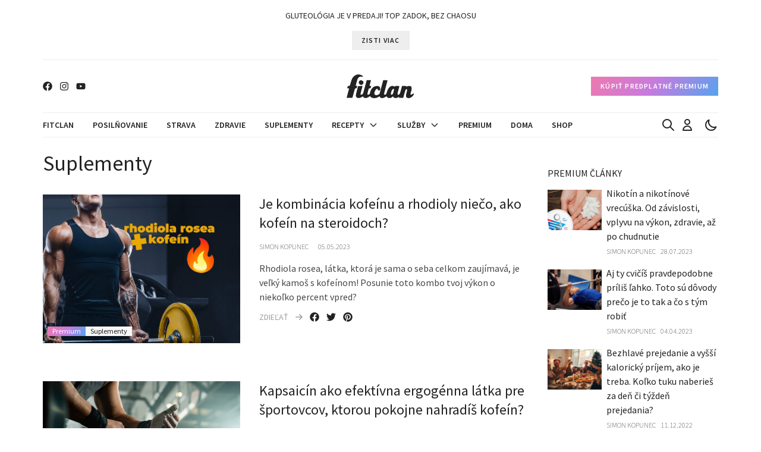

--- FILE ---
content_type: text/html; charset=utf-8
request_url: https://www.fitclan.sk/novinky/suplementy?page=4
body_size: 18211
content:
<!DOCTYPE html><html lang="sk"><head><meta name="viewport" content="width=device-width"/><meta charSet="utf-8"/><script async="" src="https://www.googletagmanager.com/gtag/js?id=UA-112081695-2" type="text/plain" data-category="analytics"></script><script type="text/plain" data-category="analytics">
                            window.dataLayer = window.dataLayer || [];
                            function gtag(){dataLayer.push(arguments);}
                            gtag('js', new Date());
                            gtag('config', 'UA-112081695-2', {
                              page_path: window.location.pathname,
                            });
                        </script><script type="text/plain" data-category="analytics">
                            !function(f,b,e,v,n,t,s)
                            {if(f.fbq)return;n=f.fbq=function(){n.callMethod?
                            n.callMethod.apply(n,arguments):n.queue.push(arguments)};
                            if(!f._fbq)f._fbq=n;n.push=n;n.loaded=!0;n.version='2.0';
                            n.queue=[];t=b.createElement(e);t.async=!0;
                            t.src=v;s=b.getElementsByTagName(e)[0];
                            s.parentNode.insertBefore(t,s)}(window, document,'script',
                            'https://connect.facebook.net/en_US/fbevents.js');
                            fbq('init', '353339601521502');
                            fbq('track', 'PageView');
                        </script><link rel="apple-touch-icon" sizes="180x180" href="/favicon/apple-touch-icon.png"/><link rel="icon" type="image/png" sizes="32x32" href="/favicon/favicon-32x32.png"/><link rel="icon" type="image/png" sizes="16x16" href="/favicon/favicon-16x16.png"/><link rel="manifest" href="/favicon/site.webmanifest"/><link rel="mask-icon" href="/favicon/safari-pinned-tab.svg" color="#5bbad5"/><meta name="msapplication-TileColor" content="#da532c"/><meta name="theme-color" content="#ffffff"/><script>!function(){try {var d=document.documentElement.classList;d.remove('light','dark');var e=localStorage.getItem('theme');if("system"===e||(!e&&true)){var t="(prefers-color-scheme: dark)",m=window.matchMedia(t);m.media!==t||m.matches?d.add('dark'):d.add('light')}else if(e) d.add(e)}catch(e){}}()</script><link rel="canonical" href="https://www.fitclan.sk/novinky/suplementy?page=4"/><title>Suplementy - fitclan.sk</title><meta name="description" content="Fitclan je fitness web, ktorému môžeš veriť. Zabudni na mýty a nauč sa dosahovať ciele s úsmevom na tvári. S nami ťa čakajú faktami i praxou podložené a objektívne podané informácie."/><meta property="og:title" content="Suplementy"/><meta property="og:url" content="https://www.fitclan.sk/novinky/suplementy?page=4"/><meta property="og:description" content="Fitclan je fitness web, ktorému môžeš veriť. Zabudni na mýty a nauč sa dosahovať ciele s úsmevom na tvári. S nami ťa čakajú faktami i praxou podložené a objektívne podané informácie."/><meta property="og:image" content="https://www.fitclan.sk/logo.png"/><meta property="og:site_name" content="fitclan.sk"/><meta property="og:locale" content="sk_SK"/><meta property="og:type" content="website"/><meta name="next-head-count" content="23"/><link rel="preload" href="/_next/static/css/e3d4ee4f2b5cd88c.css" as="style"/><link rel="stylesheet" href="/_next/static/css/e3d4ee4f2b5cd88c.css" data-n-g=""/><noscript data-n-css=""></noscript><script defer="" nomodule="" src="/_next/static/chunks/polyfills-5cd94c89d3acac5f.js"></script><script src="/_next/static/chunks/webpack-378e68e29c265886.js" defer=""></script><script src="/_next/static/chunks/framework-91d7f78b5b4003c8.js" defer=""></script><script src="/_next/static/chunks/main-7899e166707a8f1a.js" defer=""></script><script src="/_next/static/chunks/pages/_app-982b0f6bb8d98f04.js" defer=""></script><script src="/_next/static/chunks/518-d9ea4aaba5f29f54.js" defer=""></script><script src="/_next/static/chunks/pages/novinky/%5Bslug%5D-22a8a20c7cc24a15.js" defer=""></script><script src="/_next/static/UeAVx6lT6hPs0Pv91Lqaf/_buildManifest.js" defer=""></script><script src="/_next/static/UeAVx6lT6hPs0Pv91Lqaf/_ssgManifest.js" defer=""></script><script src="/_next/static/UeAVx6lT6hPs0Pv91Lqaf/_middlewareManifest.js" defer=""></script></head><body><div id="__next" data-reactroot=""><div><div class="bg-black-900 fixed b-0 l-0 w-full h-full z-20 opacity-0 invisible transition-opacity"></div><div class="fixed overflow-y-scroll block lg:hidden w-[320px] border-r dark:border-black-500 h-full bg-white dark:bg-black-900 -left-[320px] transition-all duration-500 z-30"><div class="relative w-[320px] flex justify-center py-4 border-b dark:border-black-500"><svg version="1.0" xmlns="http://www.w3.org/2000/svg" viewBox="0 0 300.000000 90.000000" preserveAspectRatio="xMidYMid meet" class="fill-black-900 dark:fill-white hover:fill-black-400 h-7 lg:h-10 transition cursor-pointer"><g transform="translate(0.000000,90.000000) scale(0.100000,-0.100000)" stroke="none"><path d="M597 886 c-99 -37 -163 -109 -196 -225 -11 -37 -28 -95 -38 -131 -19 -63 -20 -65 -55 -68 -31 -3 -38 -8 -47 -34 -18 -50 -14 -58 25 -58 30 0 34 -3 30 -18 -4 -10 -26 -91 -49 -180 l-43 -162 107 0 108 0 21 70 c11 38 33 118 49 177 28 107 28 108 61 113 29 4 34 10 45 48 l13 42 -29 0 c-19 0 -29 5 -29 15 0 24 59 234 74 263 30 58 88 88 142 73 25 -7 36 -6 45 6 10 12 10 16 -2 24 -78 53 -166 70 -232 45z"></path><path d="M734 670 c-58 -24 -70 -95 -25 -141 60 -59 151 -20 151 66 0 53 -74 97 -126 75z"></path><path d="M971 643 c-79 -299 -124 -459 -132 -474 -18 -35 -83 -53 -92 -26 -2 6 11 68 30 137 19 69 36 138 40 153 l6 28 -84 -3 -83 -3 -43 -165 c-48 -184 -49 -199 -28 -240 31 -60 128 -62 216 -5 l36 24 13 -24 c16 -30 70 -49 113 -40 39 9 99 39 121 60 15 15 18 14 42 -14 56 -67 211 -67 306 0 31 23 38 24 38 6 0 -22 35 -47 73 -54 41 -6 92 9 143 43 l37 25 26 -31 c35 -42 90 -50 155 -22 25 12 49 28 52 36 9 23 21 19 28 -9 13 -51 120 -56 195 -8 23 15 24 14 18 -6 -5 -20 -2 -21 79 -21 46 0 84 2 84 5 0 22 75 285 86 302 8 13 23 23 34 23 16 0 20 -7 20 -37 0 -21 -9 -67 -20 -101 -20 -64 -25 -126 -14 -157 9 -22 57 -45 96 -45 70 1 152 60 193 140 15 30 15 30 -13 30 -16 0 -37 -9 -47 -20 -10 -11 -29 -20 -42 -20 -19 0 -23 5 -23 29 0 16 7 48 16 72 38 108 36 197 -6 219 -28 15 -107 12 -142 -6 -28 -15 -30 -15 -25 0 6 14 -5 16 -78 16 l-84 0 -12 -42 c-6 -24 -24 -90 -39 -147 -30 -109 -48 -139 -90 -143 -37 -4 -37 30 4 181 20 72 36 136 36 141 0 6 -34 10 -79 10 -62 0 -80 -3 -85 -15 -5 -14 -9 -14 -35 0 -112 57 -224 -37 -275 -231 -8 -31 -23 -62 -33 -70 -23 -17 -62 -18 -69 -1 -3 8 26 130 64 273 l68 259 -79 3 c-44 2 -81 1 -83 -1 -2 -2 -33 -114 -68 -248 -35 -134 -67 -251 -70 -260 -10 -22 -57 -47 -104 -55 -92 -15 -120 57 -64 167 40 80 102 100 102 33 0 -21 5 -24 40 -24 37 0 39 2 46 34 16 88 -25 136 -115 136 -136 0 -236 -99 -266 -264 -4 -20 -17 -43 -28 -51 -24 -16 -63 -20 -71 -6 -4 6 25 133 50 214 3 11 15 17 34 17 31 0 42 13 54 63 6 25 4 27 -24 27 -17 0 -30 5 -30 13 0 6 11 54 25 105 14 51 25 95 25 98 0 2 -36 4 -80 4 l-79 0 -10 -37z m1039 -309 c0 -21 -28 -131 -42 -167 -11 -28 -47 -45 -69 -32 -25 16 14 157 55 198 22 22 56 22 56 1z"></path></g></svg><div class="absolute top-1/2 right-4 -translate-y-1/2 cursor-pointer"><svg xmlns="http://www.w3.org/2000/svg" class="h-6 w-6" fill="none" viewBox="0 0 24 24" stroke="currentColor"><path stroke-linecap="round" stroke-linejoin="round" stroke-width="2" d="M6 18L18 6M6 6l12 12"></path></svg></div></div><div class="px-8 mt-8"><a href="/premium"><button class="btn w-full h-8 gradient">Premium</button></a><form action="/vyhladavanie" method="get" class="w-full"><div class="flex justify-center mt-6"><input type="text" name="query" class="flex-1 appearance-none rounded-none bg-white dark:bg-black-500 text-black-900 dark:text-white text-sm border-2 border-black-200 dark:border-black-500 py-2 px-4 leading-tight focus:outline-none" placeholder="Vyhľadávanie..."/><button class="btn effect"><span><svg xmlns="http://www.w3.org/2000/svg" class="h-4 w-4" fill="none" viewBox="0 0 24 24" stroke="currentColor"><path stroke-linecap="round" stroke-linejoin="round" stroke-width="2" d="M21 21l-6-6m2-5a7 7 0 11-14 0 7 7 0 0114 0z"></path></svg></span><span><svg xmlns="http://www.w3.org/2000/svg" class="h-4 w-4" fill="none" viewBox="0 0 24 24" stroke="currentColor"><path stroke-linecap="round" stroke-linejoin="round" stroke-width="2" d="M21 21l-6-6m2-5a7 7 0 11-14 0 7 7 0 0114 0z"></path></svg></span></button></div></form></div><nav><ul class="py-4 px-8"><li class="py-3 font-semibold border-b dark:border-black-500"><a href="/novinky/fitclan" class="flex justify-between items-center">Fitclan</a></li><li class="py-3 font-semibold border-b dark:border-black-500"><a href="/novinky/posilnovanie" class="flex justify-between items-center">Posilňovanie</a></li><li class="py-3 font-semibold border-b dark:border-black-500"><a href="/novinky/strava" class="flex justify-between items-center">Strava</a></li><li class="py-3 font-semibold border-b dark:border-black-500"><a href="/novinky/zdravie" class="flex justify-between items-center">Zdravie</a></li><li class="py-3 font-semibold border-b dark:border-black-500"><a href="/novinky/suplementy" class="flex justify-between items-center">Suplementy</a></li><li class="py-3 font-semibold border-b dark:border-black-500"><a class="flex justify-between items-center cursor-pointer"><span>Recepty</span><span><svg xmlns="http://www.w3.org/2000/svg" class="h-4 w-4 ml-2" fill="none" viewBox="0 0 24 24" stroke="currentColor"><path stroke-linecap="round" stroke-linejoin="round" stroke-width="2" d="M19 9l-7 7-7-7"></path></svg></span></a><ul class="normal-case text-black-400 font-normal overflow-hidden transition-all h-0"><li class="h-8 leading-8 cursor-pointer"><a href="/novinky/slane" class="hover:text-black-900 hover:dark:text-white block whitespace-no-wrap transition-all">Slané</a></li><li class="h-8 leading-8 cursor-pointer"><a href="/novinky/sladke" class="hover:text-black-900 hover:dark:text-white block whitespace-no-wrap transition-all">Sladké</a></li></ul></li><li class="py-3 font-semibold border-b dark:border-black-500"><a class="flex justify-between items-center cursor-pointer"><span>Služby</span><span><svg xmlns="http://www.w3.org/2000/svg" class="h-4 w-4 ml-2" fill="none" viewBox="0 0 24 24" stroke="currentColor"><path stroke-linecap="round" stroke-linejoin="round" stroke-width="2" d="M19 9l-7 7-7-7"></path></svg></span></a><ul class="normal-case text-black-400 font-normal overflow-hidden transition-all h-0"><li class="h-8 leading-8 cursor-pointer"><a href="/sluzby/stravovaci-plan" class="hover:text-black-900 hover:dark:text-white block whitespace-no-wrap transition-all">Coaching – strava</a></li><li class="h-8 leading-8 cursor-pointer"><a href="/sluzby/trening" class="hover:text-black-900 hover:dark:text-white block whitespace-no-wrap transition-all">Coaching – tréning</a></li><li class="h-8 leading-8 cursor-pointer"><a href="/sluzby/komplet-coaching" class="hover:text-black-900 hover:dark:text-white block whitespace-no-wrap transition-all">Coaching – komplet</a></li><li class="h-8 leading-8 cursor-pointer"><a href="/sluzby/treneri" class="hover:text-black-900 hover:dark:text-white block whitespace-no-wrap transition-all">Coachovia</a></li><li class="h-8 leading-8 cursor-pointer"><a href="/sixpack" class="hover:text-black-900 hover:dark:text-white block whitespace-no-wrap transition-all">E-BOOK Sixpack</a></li><li class="h-8 leading-8 cursor-pointer"><a href="https://fitclan.sk/kreatin" class="hover:text-black-900 hover:dark:text-white block whitespace-no-wrap transition-all">KREATÍN handbook</a></li><li class="h-8 leading-8 cursor-pointer"><a href="/sluzby/referencie" class="hover:text-black-900 hover:dark:text-white block whitespace-no-wrap transition-all">Referencie</a></li><li class="h-8 leading-8 cursor-pointer"><a href="/sluzby/1on1-konzultacia" class="hover:text-black-900 hover:dark:text-white block whitespace-no-wrap transition-all">1on1 konzultácia</a></li><li class="h-8 leading-8 cursor-pointer"><a href="/sluzby/pre-firmy" class="hover:text-black-900 hover:dark:text-white block whitespace-no-wrap transition-all">Pre firmy</a></li></ul></li><li class="py-3 font-semibold border-b dark:border-black-500"><a href="/premium" class="flex justify-between items-center">Premium</a></li><li class="py-3 font-semibold border-b dark:border-black-500"><a href="/doma" class="flex justify-between items-center">Doma</a></li><li class="py-3 font-semibold border-b dark:border-black-500"><a href="https://shop.fitclan.sk" class="flex justify-between items-center">Shop</a></li></ul></nav></div></div><div class="sticky top-0 z-50 bg-white dark:bg-black-900"><div class="container max-w-screen-xl"><div class="border-b border-black-200 dark:border-black-500 py-4 text-center"><p class="text-sm uppercase">GLUTEOLÓGIA je v predaji! Top zadok, bez chaosu</p><a href="https://www.fitclan.sk/gluteologia" target="_blank"><button class="btn effect mt-4"><span>ZISTI VIAC</span><span><svg xmlns="http://www.w3.org/2000/svg" class="h-4 w-4" fill="none" viewBox="0 0 24 24" stroke="currentColor"><path stroke-linecap="round" stroke-linejoin="round" stroke-width="2" d="M15 12a3 3 0 11-6 0 3 3 0 016 0z"></path><path stroke-linecap="round" stroke-linejoin="round" stroke-width="2" d="M2.458 12C3.732 7.943 7.523 5 12 5c4.478 0 8.268 2.943 9.542 7-1.274 4.057-5.064 7-9.542 7-4.477 0-8.268-2.943-9.542-7z"></path></svg></span></button></a></div><header class="py-4 border-b border-black-200 dark:border-black-500 lg:py-6 lg:mb-0"><div class="grid grid-cols-3 gap-4 items-center"><div class="hidden lg:flex"><div class="social-icon facebook"><a href="https://www.facebook.com/Fitclansk" rel="noreferrer" target="_blank"><svg aria-hidden="true" focusable="false" data-prefix="fab" data-icon="facebook" role="img" xmlns="http://www.w3.org/2000/svg" viewBox="0 0 512 512"><path d="M504 256C504 119 393 8 256 8S8 119 8 256c0 123.78 90.69 226.38 209.25 245V327.69h-63V256h63v-54.64c0-62.15 37-96.48 93.67-96.48 27.14 0 55.52 4.84 55.52 4.84v61h-31.28c-30.8 0-40.41 19.12-40.41 38.73V256h68.78l-11 71.69h-57.78V501C413.31 482.38 504 379.78 504 256z"></path></svg></a></div><div class="social-icon instagram"><a href="https://www.instagram.com/fitclan/" rel="noreferrer" target="_blank"><svg aria-hidden="true" focusable="false" data-prefix="fab" data-icon="instagram" role="img" xmlns="http://www.w3.org/2000/svg" viewBox="0 0 448 512"><path d="M224.1 141c-63.6 0-114.9 51.3-114.9 114.9s51.3 114.9 114.9 114.9S339 319.5 339 255.9 287.7 141 224.1 141zm0 189.6c-41.1 0-74.7-33.5-74.7-74.7s33.5-74.7 74.7-74.7 74.7 33.5 74.7 74.7-33.6 74.7-74.7 74.7zm146.4-194.3c0 14.9-12 26.8-26.8 26.8-14.9 0-26.8-12-26.8-26.8s12-26.8 26.8-26.8 26.8 12 26.8 26.8zm76.1 27.2c-1.7-35.9-9.9-67.7-36.2-93.9-26.2-26.2-58-34.4-93.9-36.2-37-2.1-147.9-2.1-184.9 0-35.8 1.7-67.6 9.9-93.9 36.1s-34.4 58-36.2 93.9c-2.1 37-2.1 147.9 0 184.9 1.7 35.9 9.9 67.7 36.2 93.9s58 34.4 93.9 36.2c37 2.1 147.9 2.1 184.9 0 35.9-1.7 67.7-9.9 93.9-36.2 26.2-26.2 34.4-58 36.2-93.9 2.1-37 2.1-147.8 0-184.8zM398.8 388c-7.8 19.6-22.9 34.7-42.6 42.6-29.5 11.7-99.5 9-132.1 9s-102.7 2.6-132.1-9c-19.6-7.8-34.7-22.9-42.6-42.6-11.7-29.5-9-99.5-9-132.1s-2.6-102.7 9-132.1c7.8-19.6 22.9-34.7 42.6-42.6 29.5-11.7 99.5-9 132.1-9s102.7-2.6 132.1 9c19.6 7.8 34.7 22.9 42.6 42.6 11.7 29.5 9 99.5 9 132.1s2.7 102.7-9 132.1z"></path></svg></a></div><div class="social-icon youtube"><a href="https://www.youtube.com/channel/UCwI3xk9HMI-MTB2b5fyQkvA" rel="noreferrer" target="_blank"><svg aria-hidden="true" focusable="false" data-prefix="fab" data-icon="youtube" role="img" xmlns="http://www.w3.org/2000/svg" viewBox="0 0 576 512"><path d="M549.655 124.083c-6.281-23.65-24.787-42.276-48.284-48.597C458.781 64 288 64 288 64S117.22 64 74.629 75.486c-23.497 6.322-42.003 24.947-48.284 48.597-11.412 42.867-11.412 132.305-11.412 132.305s0 89.438 11.412 132.305c6.281 23.65 24.787 41.5 48.284 47.821C117.22 448 288 448 288 448s170.78 0 213.371-11.486c23.497-6.321 42.003-24.171 48.284-47.821 11.412-42.867 11.412-132.305 11.412-132.305s0-89.438-11.412-132.305zm-317.51 213.508V175.185l142.739 81.205-142.739 81.201z"></path></svg></a></div></div><div class="lg:hidden"><button><svg xmlns="http://www.w3.org/2000/svg" class="h-6 w-6" fill="none" viewBox="0 0 24 24" stroke="currentColor"><path stroke-width="2" d="M4 6h16M4 12h16M4 18h16"></path></svg></button></div><div class="inline-flex justify-center"><svg version="1.0" xmlns="http://www.w3.org/2000/svg" width="300.000000pt" height="90.000000pt" viewBox="0 0 300.000000 90.000000" preserveAspectRatio="xMidYMid meet" class="fill-black-900 dark:fill-white hover:fill-black-400 w-auto h-7 lg:h-10 transition cursor-pointer" href="/"><g transform="translate(0.000000,90.000000) scale(0.100000,-0.100000)" stroke="none"><path d="M597 886 c-99 -37 -163 -109 -196 -225 -11 -37 -28 -95 -38 -131 -19 -63 -20 -65 -55 -68 -31 -3 -38 -8 -47 -34 -18 -50 -14 -58 25 -58 30 0 34 -3 30 -18 -4 -10 -26 -91 -49 -180 l-43 -162 107 0 108 0 21 70 c11 38 33 118 49 177 28 107 28 108 61 113 29 4 34 10 45 48 l13 42 -29 0 c-19 0 -29 5 -29 15 0 24 59 234 74 263 30 58 88 88 142 73 25 -7 36 -6 45 6 10 12 10 16 -2 24 -78 53 -166 70 -232 45z"></path><path d="M734 670 c-58 -24 -70 -95 -25 -141 60 -59 151 -20 151 66 0 53 -74 97 -126 75z"></path><path d="M971 643 c-79 -299 -124 -459 -132 -474 -18 -35 -83 -53 -92 -26 -2 6 11 68 30 137 19 69 36 138 40 153 l6 28 -84 -3 -83 -3 -43 -165 c-48 -184 -49 -199 -28 -240 31 -60 128 -62 216 -5 l36 24 13 -24 c16 -30 70 -49 113 -40 39 9 99 39 121 60 15 15 18 14 42 -14 56 -67 211 -67 306 0 31 23 38 24 38 6 0 -22 35 -47 73 -54 41 -6 92 9 143 43 l37 25 26 -31 c35 -42 90 -50 155 -22 25 12 49 28 52 36 9 23 21 19 28 -9 13 -51 120 -56 195 -8 23 15 24 14 18 -6 -5 -20 -2 -21 79 -21 46 0 84 2 84 5 0 22 75 285 86 302 8 13 23 23 34 23 16 0 20 -7 20 -37 0 -21 -9 -67 -20 -101 -20 -64 -25 -126 -14 -157 9 -22 57 -45 96 -45 70 1 152 60 193 140 15 30 15 30 -13 30 -16 0 -37 -9 -47 -20 -10 -11 -29 -20 -42 -20 -19 0 -23 5 -23 29 0 16 7 48 16 72 38 108 36 197 -6 219 -28 15 -107 12 -142 -6 -28 -15 -30 -15 -25 0 6 14 -5 16 -78 16 l-84 0 -12 -42 c-6 -24 -24 -90 -39 -147 -30 -109 -48 -139 -90 -143 -37 -4 -37 30 4 181 20 72 36 136 36 141 0 6 -34 10 -79 10 -62 0 -80 -3 -85 -15 -5 -14 -9 -14 -35 0 -112 57 -224 -37 -275 -231 -8 -31 -23 -62 -33 -70 -23 -17 -62 -18 -69 -1 -3 8 26 130 64 273 l68 259 -79 3 c-44 2 -81 1 -83 -1 -2 -2 -33 -114 -68 -248 -35 -134 -67 -251 -70 -260 -10 -22 -57 -47 -104 -55 -92 -15 -120 57 -64 167 40 80 102 100 102 33 0 -21 5 -24 40 -24 37 0 39 2 46 34 16 88 -25 136 -115 136 -136 0 -236 -99 -266 -264 -4 -20 -17 -43 -28 -51 -24 -16 -63 -20 -71 -6 -4 6 25 133 50 214 3 11 15 17 34 17 31 0 42 13 54 63 6 25 4 27 -24 27 -17 0 -30 5 -30 13 0 6 11 54 25 105 14 51 25 95 25 98 0 2 -36 4 -80 4 l-79 0 -10 -37z m1039 -309 c0 -21 -28 -131 -42 -167 -11 -28 -47 -45 -69 -32 -25 16 14 157 55 198 22 22 56 22 56 1z"></path></g></svg></div><div class="hidden lg:inline-flex justify-end"><a href="/premium" rel="noreferrer" class="btn effect gradient"><span>Kúpiť predplatné PREMIUM</span><span><svg xmlns="http://www.w3.org/2000/svg" class="h-4 w-4" fill="none" viewBox="0 0 24 24" stroke="currentColor"><path stroke-linecap="round" stroke-linejoin="round" stroke-width="2" d="M11.049 2.927c.3-.921 1.603-.921 1.902 0l1.519 4.674a1 1 0 00.95.69h4.915c.969 0 1.371 1.24.588 1.81l-3.976 2.888a1 1 0 00-.363 1.118l1.518 4.674c.3.922-.755 1.688-1.538 1.118l-3.976-2.888a1 1 0 00-1.176 0l-3.976 2.888c-.783.57-1.838-.197-1.538-1.118l1.518-4.674a1 1 0 00-.363-1.118l-3.976-2.888c-.784-.57-.38-1.81.588-1.81h4.914a1 1 0 00.951-.69l1.519-4.674z"></path></svg></span></a></div><div class="flex justify-end lg:hidden"><button aria-label="Login" type="button" class="text-black dark:text-white mr-2 md:mr-4 cursor-pointer"><svg xmlns="http://www.w3.org/2000/svg" class="h-6 w-6" fill="none" viewBox="0 0 24 24" stroke="currentColor"><path stroke-linecap="round" stroke-linejoin="round" stroke-width="2" d="M16 7a4 4 0 11-8 0 4 4 0 018 0zM12 14a7 7 0 00-7 7h14a7 7 0 00-7-7z"></path></svg></button><button aria-label="Toggle Dark Mode" type="button" class="text-black dark:text-white"><svg xmlns="http://www.w3.org/2000/svg" class="h-6 w-6" fill="none" viewBox="0 0 24 24" stroke="currentColor"><path stroke-linecap="round" stroke-linejoin="round" stroke-width="2" d="M20.354 15.354A9 9 0 018.646 3.646 9.003 9.003 0 0012 21a9.003 9.003 0 008.354-5.646z"></path></svg></button></div></div></header><div class="navbar-wrapper hidden lg:block"><div class="grid grid-cols-6 gap-4 items-center"><div class="col-span-5"><nav><ul class="navbar"><li class="relative group"><a href="/novinky/fitclan" class="flex items-center">Fitclan</a></li><li class="relative group"><a href="/novinky/posilnovanie" class="flex items-center">Posilňovanie</a></li><li class="relative group"><a href="/novinky/strava" class="flex items-center">Strava</a></li><li class="relative group"><a href="/novinky/zdravie" class="flex items-center">Zdravie</a></li><li class="relative group"><a href="/novinky/suplementy" class="flex items-center">Suplementy</a></li><li class="relative group"><a href="/novinky/recepty" class="flex items-center">Recepty<svg xmlns="http://www.w3.org/2000/svg" class="h-4 w-4 ml-2" fill="none" viewBox="0 0 24 24" stroke="currentColor"><path stroke-linecap="round" stroke-linejoin="round" stroke-width="2" d="M19 9l-7 7-7-7"></path></svg></a><ul class="absolute hidden normal-case bg-black-1000 py-4 text-black-400 font-normal group-hover:block left-0 -right-[150px] z-50"><li class="h-8 leading-8"><a href="/novinky/slane" class="hover:pl-8 hover:text-white px-6 block whitespace-no-wrap transition-all">Slané</a></li><li class="h-8 leading-8"><a href="/novinky/sladke" class="hover:pl-8 hover:text-white px-6 block whitespace-no-wrap transition-all">Sladké</a></li></ul></li><li class="relative group"><a href="/sluzby" class="flex items-center">Služby<svg xmlns="http://www.w3.org/2000/svg" class="h-4 w-4 ml-2" fill="none" viewBox="0 0 24 24" stroke="currentColor"><path stroke-linecap="round" stroke-linejoin="round" stroke-width="2" d="M19 9l-7 7-7-7"></path></svg></a><ul class="absolute hidden normal-case bg-black-1000 py-4 text-black-400 font-normal group-hover:block left-0 -right-[150px] z-50"><li class="h-8 leading-8"><a href="/sluzby/stravovaci-plan" class="hover:pl-8 hover:text-white px-6 block whitespace-no-wrap transition-all">Coaching – strava</a></li><li class="h-8 leading-8"><a href="/sluzby/trening" class="hover:pl-8 hover:text-white px-6 block whitespace-no-wrap transition-all">Coaching – tréning</a></li><li class="h-8 leading-8"><a href="/sluzby/komplet-coaching" class="hover:pl-8 hover:text-white px-6 block whitespace-no-wrap transition-all">Coaching – komplet</a></li><li class="h-8 leading-8"><a href="/sluzby/treneri" class="hover:pl-8 hover:text-white px-6 block whitespace-no-wrap transition-all">Coachovia</a></li><li class="h-8 leading-8"><a href="/sixpack" class="hover:pl-8 hover:text-white px-6 block whitespace-no-wrap transition-all">E-BOOK Sixpack</a></li><li class="h-8 leading-8"><a href="https://fitclan.sk/kreatin" class="hover:pl-8 hover:text-white px-6 block whitespace-no-wrap transition-all">KREATÍN handbook</a></li><li class="h-8 leading-8"><a href="/sluzby/referencie" class="hover:pl-8 hover:text-white px-6 block whitespace-no-wrap transition-all">Referencie</a></li><li class="h-8 leading-8"><a href="/sluzby/1on1-konzultacia" class="hover:pl-8 hover:text-white px-6 block whitespace-no-wrap transition-all">1on1 konzultácia</a></li><li class="h-8 leading-8"><a href="/sluzby/pre-firmy" class="hover:pl-8 hover:text-white px-6 block whitespace-no-wrap transition-all">Pre firmy</a></li></ul></li><li class="relative group"><a href="/premium" class="flex items-center">Premium</a></li><li class="relative group"><a href="/doma" class="flex items-center">Doma</a></li><li class="relative group"><a href="https://shop.fitclan.sk" class="flex items-center">Shop</a></li></ul></nav></div><div class="inline-flex justify-end"><form id="header-search" action="/vyhladavanie" method="get" class="flex-1 mr-2"><div class="flex justify-end"><input type="text" name="query" class="hidden shadow-xl shadow-black-400 z-50 w-[250px] appearance-none bg-white dark:bg-black-500 text-black-900 dark:text-white text-sm border border-black-400 dark:border-black-1000 py-2 px-4 mr-2 leading-tight focus:outline-none" placeholder="Vyhľadávanie..."/><button type="button" class="text-black dark:text-white cursor-pointer"><svg xmlns="http://www.w3.org/2000/svg" class="h-6 w-6" fill="none" viewBox="0 0 24 24" stroke="currentColor"><path stroke-linecap="round" stroke-linejoin="round" stroke-width="2" d="M21 21l-6-6m2-5a7 7 0 11-14 0 7 7 0 0114 0z"></path></svg></button></div></form><button aria-label="Login" type="button" class="text-black dark:text-white mr-2 md:mr-4 cursor-pointer"><svg xmlns="http://www.w3.org/2000/svg" class="h-6 w-6" fill="none" viewBox="0 0 24 24" stroke="currentColor"><path stroke-linecap="round" stroke-linejoin="round" stroke-width="2" d="M16 7a4 4 0 11-8 0 4 4 0 018 0zM12 14a7 7 0 00-7 7h14a7 7 0 00-7-7z"></path></svg></button><button aria-label="Toggle Dark Mode" type="button" class="text-black dark:text-white"><svg xmlns="http://www.w3.org/2000/svg" class="h-6 w-6" fill="none" viewBox="0 0 24 24" stroke="currentColor"><path stroke-linecap="round" stroke-linejoin="round" stroke-width="2" d="M20.354 15.354A9 9 0 018.646 3.646 9.003 9.003 0 0012 21a9.003 9.003 0 008.354-5.646z"></path></svg></button></div></div></div></div></div><div class="container max-w-screen-xl"><div class="grid grid-cols-11 gap-8 mt-6"><div class="col-span-11 md:col-span-8"><h1>Suplementy</h1><div class="grid grid-cols-7 gap-8 mt-8 pb-8"><div class="col-span-7 sm:col-span-3"><a href="/novinka/je-kombinacia-kofeinu-a-rhodioly-nieco-ako-kofein-na-steroidoch"><div class="relative image"><img src="https://media.fitclan.sk//news/-rvBujML9XNFNWzT6R_ZL/lg_thumb_rhokofe.jpg" alt="Je kombinácia kofeínu a rhodioly niečo, ako kofeín na steroidoch?" width="725" height="545"/><div class="overlay flex justify-center items-center text-sm uppercase">Zobraziť<svg xmlns="http://www.w3.org/2000/svg" class="h-6 w-6" fill="none" viewBox="0 0 24 24" stroke="currentColor"><path stroke-linecap="round" stroke-linejoin="round" stroke-width="2" d="M13 7l5 5m0 0l-5 5m5-5H6"></path></svg></div><div id="tag-wrapper"><a href="/premium/novinky"><div class="premium">Premium</div></a><a href="/novinky/suplementy"><div>Suplementy</div></a></div></div></a></div><div class="col-span-7 sm:col-span-4"><a href="/novinka/je-kombinacia-kofeinu-a-rhodioly-nieco-ako-kofein-na-steroidoch" class="hover:text-black-400 transition-colors"><h2>Je kombinácia kofeínu a rhodioly niečo, ako kofeín na steroidoch?</h2></a><p class="uppercase text-xs font-light mb-4"><span><a href="/autor/30">Simon Kopunec</a></span><span class="ml-4">05.05.2023</span></p><p class="text-base text-black-500 dark:text-white">Rhodiola rosea, látka, ktorá je sama o seba celkom zaujímavá, je veľký kamoš s kofeínom! Posunie toto kombo tvoj výkon o niekoľko percent vpred?</p><div class="flex items-center"><span class="inline-flex py-3 text-black-400 text-sm items-center mr-2"><span class="mr-2">ZDIEĽAŤ</span><svg xmlns="http://www.w3.org/2000/svg" class="h-5 w-5" fill="none" viewBox="0 0 24 24" stroke="currentColor"><path stroke-linecap="round" stroke-linejoin="round" stroke-width="2" d="M13 7l5 5m0 0l-5 5m5-5H6"></path></svg></span><div class="social-icon facebook"><a href="https://www.facebook.com/sharer.php?u=https://www.fitclan.sk//novinka/je-kombinacia-kofeinu-a-rhodioly-nieco-ako-kofein-na-steroidoch" rel="noreferrer" target="_blank"><svg aria-hidden="true" focusable="false" data-prefix="fab" data-icon="facebook" role="img" xmlns="http://www.w3.org/2000/svg" viewBox="0 0 512 512"><path d="M504 256C504 119 393 8 256 8S8 119 8 256c0 123.78 90.69 226.38 209.25 245V327.69h-63V256h63v-54.64c0-62.15 37-96.48 93.67-96.48 27.14 0 55.52 4.84 55.52 4.84v61h-31.28c-30.8 0-40.41 19.12-40.41 38.73V256h68.78l-11 71.69h-57.78V501C413.31 482.38 504 379.78 504 256z"></path></svg></a></div><div class="social-icon twitter"><a href="https://twitter.com/share?url=https://www.fitclan.sk//novinka/je-kombinacia-kofeinu-a-rhodioly-nieco-ako-kofein-na-steroidoch" rel="noreferrer" target="_blank"><svg aria-hidden="true" focusable="false" data-prefix="fab" data-icon="twitter" role="img" xmlns="http://www.w3.org/2000/svg" viewBox="0 0 512 512"><path d="M459.37 151.716c.325 4.548.325 9.097.325 13.645 0 138.72-105.583 298.558-298.558 298.558-59.452 0-114.68-17.219-161.137-47.106 8.447.974 16.568 1.299 25.34 1.299 49.055 0 94.213-16.568 130.274-44.832-46.132-.975-84.792-31.188-98.112-72.772 6.498.974 12.995 1.624 19.818 1.624 9.421 0 18.843-1.3 27.614-3.573-48.081-9.747-84.143-51.98-84.143-102.985v-1.299c13.969 7.797 30.214 12.67 47.431 13.319-28.264-18.843-46.781-51.005-46.781-87.391 0-19.492 5.197-37.36 14.294-52.954 51.655 63.675 129.3 105.258 216.365 109.807-1.624-7.797-2.599-15.918-2.599-24.04 0-57.828 46.782-104.934 104.934-104.934 30.213 0 57.502 12.67 76.67 33.137 23.715-4.548 46.456-13.32 66.599-25.34-7.798 24.366-24.366 44.833-46.132 57.827 21.117-2.273 41.584-8.122 60.426-16.243-14.292 20.791-32.161 39.308-52.628 54.253z"></path></svg></a></div><div class="social-icon pinterest"><a href="https://pinterest.com/pin/create/bookmarklet/?url=/novinka/je-kombinacia-kofeinu-a-rhodioly-nieco-ako-kofein-na-steroidoch&amp;media=https://media.fitclan.sk//news/-rvBujML9XNFNWzT6R_ZL/og_thumb_rhokofe.jpg" rel="noreferrer" target="_blank"><svg aria-hidden="true" focusable="false" data-prefix="fab" data-icon="pinterest" role="img" xmlns="http://www.w3.org/2000/svg" viewBox="0 0 496 512"><path d="M496 256c0 137-111 248-248 248-25.6 0-50.2-3.9-73.4-11.1 10.1-16.5 25.2-43.5 30.8-65 3-11.6 15.4-59 15.4-59 8.1 15.4 31.7 28.5 56.8 28.5 74.8 0 128.7-68.8 128.7-154.3 0-81.9-66.9-143.2-152.9-143.2-107 0-163.9 71.8-163.9 150.1 0 36.4 19.4 81.7 50.3 96.1 4.7 2.2 7.2 1.2 8.3-3.3.8-3.4 5-20.3 6.9-28.1.6-2.5.3-4.7-1.7-7.1-10.1-12.5-18.3-35.3-18.3-56.6 0-54.7 41.4-107.6 112-107.6 60.9 0 103.6 41.5 103.6 100.9 0 67.1-33.9 113.6-78 113.6-24.3 0-42.6-20.1-36.7-44.8 7-29.5 20.5-61.3 20.5-82.6 0-19-10.2-34.9-31.4-34.9-24.9 0-44.9 25.7-44.9 60.2 0 22 7.4 36.8 7.4 36.8s-24.5 103.8-29 123.2c-5 21.4-3 51.6-.9 71.2C65.4 450.9 0 361.1 0 256 0 119 111 8 248 8s248 111 248 248z"></path></svg></a></div></div></div></div><div class="grid grid-cols-7 gap-8 mt-8 pb-8"><div class="col-span-7 sm:col-span-3"><a href="/novinka/kapsaicin-ako-efektivna-ergogenna-latka-pre-sportovcov-ktorou-pokojne-nahradis-kofein"><div class="relative image"><img src="https://media.fitclan.sk//news/9IQ7UgG3keyXLbWrCzTzG/lg_kapsaicinthumb.jpg" alt="Kapsaicín ako efektívna ergogénna látka pre športovcov, ktorou pokojne nahradíš kofeín?" width="725" height="545"/><div class="overlay flex justify-center items-center text-sm uppercase">Zobraziť<svg xmlns="http://www.w3.org/2000/svg" class="h-6 w-6" fill="none" viewBox="0 0 24 24" stroke="currentColor"><path stroke-linecap="round" stroke-linejoin="round" stroke-width="2" d="M13 7l5 5m0 0l-5 5m5-5H6"></path></svg></div><div id="tag-wrapper"><a href="/premium/novinky"><div class="premium">Premium</div></a><a href="/novinky/suplementy"><div>Suplementy</div></a></div></div></a></div><div class="col-span-7 sm:col-span-4"><a href="/novinka/kapsaicin-ako-efektivna-ergogenna-latka-pre-sportovcov-ktorou-pokojne-nahradis-kofein" class="hover:text-black-400 transition-colors"><h2>Kapsaicín ako efektívna ergogénna látka pre športovcov, ktorou pokojne nahradíš kofeín?</h2></a><p class="uppercase text-xs font-light mb-4"><span><a href="/autor/30">Simon Kopunec</a></span><span class="ml-4">20.04.2023</span></p><p class="text-base text-black-500 dark:text-white">Látka, ktorú nájdeš chilli papričkách. Ale je to aj efektívna látka používaná v predtréningovkách?</p><div class="flex items-center"><span class="inline-flex py-3 text-black-400 text-sm items-center mr-2"><span class="mr-2">ZDIEĽAŤ</span><svg xmlns="http://www.w3.org/2000/svg" class="h-5 w-5" fill="none" viewBox="0 0 24 24" stroke="currentColor"><path stroke-linecap="round" stroke-linejoin="round" stroke-width="2" d="M13 7l5 5m0 0l-5 5m5-5H6"></path></svg></span><div class="social-icon facebook"><a href="https://www.facebook.com/sharer.php?u=https://www.fitclan.sk//novinka/kapsaicin-ako-efektivna-ergogenna-latka-pre-sportovcov-ktorou-pokojne-nahradis-kofein" rel="noreferrer" target="_blank"><svg aria-hidden="true" focusable="false" data-prefix="fab" data-icon="facebook" role="img" xmlns="http://www.w3.org/2000/svg" viewBox="0 0 512 512"><path d="M504 256C504 119 393 8 256 8S8 119 8 256c0 123.78 90.69 226.38 209.25 245V327.69h-63V256h63v-54.64c0-62.15 37-96.48 93.67-96.48 27.14 0 55.52 4.84 55.52 4.84v61h-31.28c-30.8 0-40.41 19.12-40.41 38.73V256h68.78l-11 71.69h-57.78V501C413.31 482.38 504 379.78 504 256z"></path></svg></a></div><div class="social-icon twitter"><a href="https://twitter.com/share?url=https://www.fitclan.sk//novinka/kapsaicin-ako-efektivna-ergogenna-latka-pre-sportovcov-ktorou-pokojne-nahradis-kofein" rel="noreferrer" target="_blank"><svg aria-hidden="true" focusable="false" data-prefix="fab" data-icon="twitter" role="img" xmlns="http://www.w3.org/2000/svg" viewBox="0 0 512 512"><path d="M459.37 151.716c.325 4.548.325 9.097.325 13.645 0 138.72-105.583 298.558-298.558 298.558-59.452 0-114.68-17.219-161.137-47.106 8.447.974 16.568 1.299 25.34 1.299 49.055 0 94.213-16.568 130.274-44.832-46.132-.975-84.792-31.188-98.112-72.772 6.498.974 12.995 1.624 19.818 1.624 9.421 0 18.843-1.3 27.614-3.573-48.081-9.747-84.143-51.98-84.143-102.985v-1.299c13.969 7.797 30.214 12.67 47.431 13.319-28.264-18.843-46.781-51.005-46.781-87.391 0-19.492 5.197-37.36 14.294-52.954 51.655 63.675 129.3 105.258 216.365 109.807-1.624-7.797-2.599-15.918-2.599-24.04 0-57.828 46.782-104.934 104.934-104.934 30.213 0 57.502 12.67 76.67 33.137 23.715-4.548 46.456-13.32 66.599-25.34-7.798 24.366-24.366 44.833-46.132 57.827 21.117-2.273 41.584-8.122 60.426-16.243-14.292 20.791-32.161 39.308-52.628 54.253z"></path></svg></a></div><div class="social-icon pinterest"><a href="https://pinterest.com/pin/create/bookmarklet/?url=/novinka/kapsaicin-ako-efektivna-ergogenna-latka-pre-sportovcov-ktorou-pokojne-nahradis-kofein&amp;media=https://media.fitclan.sk//news/9IQ7UgG3keyXLbWrCzTzG/og_kapsaicinthumb.jpg" rel="noreferrer" target="_blank"><svg aria-hidden="true" focusable="false" data-prefix="fab" data-icon="pinterest" role="img" xmlns="http://www.w3.org/2000/svg" viewBox="0 0 496 512"><path d="M496 256c0 137-111 248-248 248-25.6 0-50.2-3.9-73.4-11.1 10.1-16.5 25.2-43.5 30.8-65 3-11.6 15.4-59 15.4-59 8.1 15.4 31.7 28.5 56.8 28.5 74.8 0 128.7-68.8 128.7-154.3 0-81.9-66.9-143.2-152.9-143.2-107 0-163.9 71.8-163.9 150.1 0 36.4 19.4 81.7 50.3 96.1 4.7 2.2 7.2 1.2 8.3-3.3.8-3.4 5-20.3 6.9-28.1.6-2.5.3-4.7-1.7-7.1-10.1-12.5-18.3-35.3-18.3-56.6 0-54.7 41.4-107.6 112-107.6 60.9 0 103.6 41.5 103.6 100.9 0 67.1-33.9 113.6-78 113.6-24.3 0-42.6-20.1-36.7-44.8 7-29.5 20.5-61.3 20.5-82.6 0-19-10.2-34.9-31.4-34.9-24.9 0-44.9 25.7-44.9 60.2 0 22 7.4 36.8 7.4 36.8s-24.5 103.8-29 123.2c-5 21.4-3 51.6-.9 71.2C65.4 450.9 0 361.1 0 256 0 119 111 8 248 8s248 111 248 248z"></path></svg></a></div></div></div></div><div class="grid grid-cols-7 gap-8 mt-8 pb-8"><div class="col-span-7 sm:col-span-3"><a href="/novinka/kreatin-handbook-jedina-komplexna-prirucka-o-najefektivnejsom-doplnku-vyzivy"><div class="relative image"><img src="https://media.fitclan.sk//news/qsAmJ-lYH_fzxKf7KCRqG/lg_kreatinthumbcover.jpg" alt="Kreatín handbook: Jediná komplexná príručka o najefektívnejšom doplnku výživy" width="725" height="545"/><div class="overlay flex justify-center items-center text-sm uppercase">Zobraziť<svg xmlns="http://www.w3.org/2000/svg" class="h-6 w-6" fill="none" viewBox="0 0 24 24" stroke="currentColor"><path stroke-linecap="round" stroke-linejoin="round" stroke-width="2" d="M13 7l5 5m0 0l-5 5m5-5H6"></path></svg></div><div id="tag-wrapper"><a href="/novinky/fitclan"><div>Fitclan</div></a><a href="/novinky/suplementy"><div>Suplementy</div></a></div></div></a></div><div class="col-span-7 sm:col-span-4"><a href="/novinka/kreatin-handbook-jedina-komplexna-prirucka-o-najefektivnejsom-doplnku-vyzivy" class="hover:text-black-400 transition-colors"><h2>Kreatín handbook: Jediná komplexná príručka o najefektívnejšom doplnku výživy</h2></a><p class="uppercase text-xs font-light mb-4"><span><a href="/autor/30">Simon Kopunec</a></span><span class="ml-4">28.01.2023</span></p><p class="text-base text-black-500 dark:text-white">Pripravili sme pre teba jedinú komplexnú &amp; praktickú evidence-based príručku o najefektívnejšom doplnku výživy. </p><div class="flex items-center"><span class="inline-flex py-3 text-black-400 text-sm items-center mr-2"><span class="mr-2">ZDIEĽAŤ</span><svg xmlns="http://www.w3.org/2000/svg" class="h-5 w-5" fill="none" viewBox="0 0 24 24" stroke="currentColor"><path stroke-linecap="round" stroke-linejoin="round" stroke-width="2" d="M13 7l5 5m0 0l-5 5m5-5H6"></path></svg></span><div class="social-icon facebook"><a href="https://www.facebook.com/sharer.php?u=https://www.fitclan.sk//novinka/kreatin-handbook-jedina-komplexna-prirucka-o-najefektivnejsom-doplnku-vyzivy" rel="noreferrer" target="_blank"><svg aria-hidden="true" focusable="false" data-prefix="fab" data-icon="facebook" role="img" xmlns="http://www.w3.org/2000/svg" viewBox="0 0 512 512"><path d="M504 256C504 119 393 8 256 8S8 119 8 256c0 123.78 90.69 226.38 209.25 245V327.69h-63V256h63v-54.64c0-62.15 37-96.48 93.67-96.48 27.14 0 55.52 4.84 55.52 4.84v61h-31.28c-30.8 0-40.41 19.12-40.41 38.73V256h68.78l-11 71.69h-57.78V501C413.31 482.38 504 379.78 504 256z"></path></svg></a></div><div class="social-icon twitter"><a href="https://twitter.com/share?url=https://www.fitclan.sk//novinka/kreatin-handbook-jedina-komplexna-prirucka-o-najefektivnejsom-doplnku-vyzivy" rel="noreferrer" target="_blank"><svg aria-hidden="true" focusable="false" data-prefix="fab" data-icon="twitter" role="img" xmlns="http://www.w3.org/2000/svg" viewBox="0 0 512 512"><path d="M459.37 151.716c.325 4.548.325 9.097.325 13.645 0 138.72-105.583 298.558-298.558 298.558-59.452 0-114.68-17.219-161.137-47.106 8.447.974 16.568 1.299 25.34 1.299 49.055 0 94.213-16.568 130.274-44.832-46.132-.975-84.792-31.188-98.112-72.772 6.498.974 12.995 1.624 19.818 1.624 9.421 0 18.843-1.3 27.614-3.573-48.081-9.747-84.143-51.98-84.143-102.985v-1.299c13.969 7.797 30.214 12.67 47.431 13.319-28.264-18.843-46.781-51.005-46.781-87.391 0-19.492 5.197-37.36 14.294-52.954 51.655 63.675 129.3 105.258 216.365 109.807-1.624-7.797-2.599-15.918-2.599-24.04 0-57.828 46.782-104.934 104.934-104.934 30.213 0 57.502 12.67 76.67 33.137 23.715-4.548 46.456-13.32 66.599-25.34-7.798 24.366-24.366 44.833-46.132 57.827 21.117-2.273 41.584-8.122 60.426-16.243-14.292 20.791-32.161 39.308-52.628 54.253z"></path></svg></a></div><div class="social-icon pinterest"><a href="https://pinterest.com/pin/create/bookmarklet/?url=/novinka/kreatin-handbook-jedina-komplexna-prirucka-o-najefektivnejsom-doplnku-vyzivy&amp;media=https://media.fitclan.sk//news/qsAmJ-lYH_fzxKf7KCRqG/og_kreatinthumbcover.jpg" rel="noreferrer" target="_blank"><svg aria-hidden="true" focusable="false" data-prefix="fab" data-icon="pinterest" role="img" xmlns="http://www.w3.org/2000/svg" viewBox="0 0 496 512"><path d="M496 256c0 137-111 248-248 248-25.6 0-50.2-3.9-73.4-11.1 10.1-16.5 25.2-43.5 30.8-65 3-11.6 15.4-59 15.4-59 8.1 15.4 31.7 28.5 56.8 28.5 74.8 0 128.7-68.8 128.7-154.3 0-81.9-66.9-143.2-152.9-143.2-107 0-163.9 71.8-163.9 150.1 0 36.4 19.4 81.7 50.3 96.1 4.7 2.2 7.2 1.2 8.3-3.3.8-3.4 5-20.3 6.9-28.1.6-2.5.3-4.7-1.7-7.1-10.1-12.5-18.3-35.3-18.3-56.6 0-54.7 41.4-107.6 112-107.6 60.9 0 103.6 41.5 103.6 100.9 0 67.1-33.9 113.6-78 113.6-24.3 0-42.6-20.1-36.7-44.8 7-29.5 20.5-61.3 20.5-82.6 0-19-10.2-34.9-31.4-34.9-24.9 0-44.9 25.7-44.9 60.2 0 22 7.4 36.8 7.4 36.8s-24.5 103.8-29 123.2c-5 21.4-3 51.6-.9 71.2C65.4 450.9 0 361.1 0 256 0 119 111 8 248 8s248 111 248 248z"></path></svg></a></div></div></div></div><div class="grid grid-cols-7 gap-8 mt-8 pb-8"><div class="col-span-7 sm:col-span-3"><a href="/novinka/moje-oblubene-doplnky-vyzivy-ci-potraviny-2"><div class="relative image"><img src="https://media.fitclan.sk//news/lBeRRgdSjdLfQLxkGZ2AH/lg_thumb_obluebene2.jpg" alt="Moje obľúbené doplnky výživy či potraviny #2" width="725" height="545"/><div class="overlay flex justify-center items-center text-sm uppercase">Zobraziť<svg xmlns="http://www.w3.org/2000/svg" class="h-6 w-6" fill="none" viewBox="0 0 24 24" stroke="currentColor"><path stroke-linecap="round" stroke-linejoin="round" stroke-width="2" d="M13 7l5 5m0 0l-5 5m5-5H6"></path></svg></div><div id="tag-wrapper"><a href="/premium/novinky"><div class="premium">Premium</div></a><a href="/novinky/suplementy"><div>Suplementy</div></a></div></div></a></div><div class="col-span-7 sm:col-span-4"><a href="/novinka/moje-oblubene-doplnky-vyzivy-ci-potraviny-2" class="hover:text-black-400 transition-colors"><h2>Moje obľúbené doplnky výživy či potraviny #2</h2></a><p class="uppercase text-xs font-light mb-4"><span><a href="/autor/30">Simon Kopunec</a></span><span class="ml-4">23.10.2022</span></p><p class="text-base text-black-500 dark:text-white">Dnes to bude štvorica mojich favoritov a niektoré z nich sú synonymum pre šetrenie času :)</p><div class="flex items-center"><span class="inline-flex py-3 text-black-400 text-sm items-center mr-2"><span class="mr-2">ZDIEĽAŤ</span><svg xmlns="http://www.w3.org/2000/svg" class="h-5 w-5" fill="none" viewBox="0 0 24 24" stroke="currentColor"><path stroke-linecap="round" stroke-linejoin="round" stroke-width="2" d="M13 7l5 5m0 0l-5 5m5-5H6"></path></svg></span><div class="social-icon facebook"><a href="https://www.facebook.com/sharer.php?u=https://www.fitclan.sk//novinka/moje-oblubene-doplnky-vyzivy-ci-potraviny-2" rel="noreferrer" target="_blank"><svg aria-hidden="true" focusable="false" data-prefix="fab" data-icon="facebook" role="img" xmlns="http://www.w3.org/2000/svg" viewBox="0 0 512 512"><path d="M504 256C504 119 393 8 256 8S8 119 8 256c0 123.78 90.69 226.38 209.25 245V327.69h-63V256h63v-54.64c0-62.15 37-96.48 93.67-96.48 27.14 0 55.52 4.84 55.52 4.84v61h-31.28c-30.8 0-40.41 19.12-40.41 38.73V256h68.78l-11 71.69h-57.78V501C413.31 482.38 504 379.78 504 256z"></path></svg></a></div><div class="social-icon twitter"><a href="https://twitter.com/share?url=https://www.fitclan.sk//novinka/moje-oblubene-doplnky-vyzivy-ci-potraviny-2" rel="noreferrer" target="_blank"><svg aria-hidden="true" focusable="false" data-prefix="fab" data-icon="twitter" role="img" xmlns="http://www.w3.org/2000/svg" viewBox="0 0 512 512"><path d="M459.37 151.716c.325 4.548.325 9.097.325 13.645 0 138.72-105.583 298.558-298.558 298.558-59.452 0-114.68-17.219-161.137-47.106 8.447.974 16.568 1.299 25.34 1.299 49.055 0 94.213-16.568 130.274-44.832-46.132-.975-84.792-31.188-98.112-72.772 6.498.974 12.995 1.624 19.818 1.624 9.421 0 18.843-1.3 27.614-3.573-48.081-9.747-84.143-51.98-84.143-102.985v-1.299c13.969 7.797 30.214 12.67 47.431 13.319-28.264-18.843-46.781-51.005-46.781-87.391 0-19.492 5.197-37.36 14.294-52.954 51.655 63.675 129.3 105.258 216.365 109.807-1.624-7.797-2.599-15.918-2.599-24.04 0-57.828 46.782-104.934 104.934-104.934 30.213 0 57.502 12.67 76.67 33.137 23.715-4.548 46.456-13.32 66.599-25.34-7.798 24.366-24.366 44.833-46.132 57.827 21.117-2.273 41.584-8.122 60.426-16.243-14.292 20.791-32.161 39.308-52.628 54.253z"></path></svg></a></div><div class="social-icon pinterest"><a href="https://pinterest.com/pin/create/bookmarklet/?url=/novinka/moje-oblubene-doplnky-vyzivy-ci-potraviny-2&amp;media=https://media.fitclan.sk//news/lBeRRgdSjdLfQLxkGZ2AH/og_thumb_obluebene2.jpg" rel="noreferrer" target="_blank"><svg aria-hidden="true" focusable="false" data-prefix="fab" data-icon="pinterest" role="img" xmlns="http://www.w3.org/2000/svg" viewBox="0 0 496 512"><path d="M496 256c0 137-111 248-248 248-25.6 0-50.2-3.9-73.4-11.1 10.1-16.5 25.2-43.5 30.8-65 3-11.6 15.4-59 15.4-59 8.1 15.4 31.7 28.5 56.8 28.5 74.8 0 128.7-68.8 128.7-154.3 0-81.9-66.9-143.2-152.9-143.2-107 0-163.9 71.8-163.9 150.1 0 36.4 19.4 81.7 50.3 96.1 4.7 2.2 7.2 1.2 8.3-3.3.8-3.4 5-20.3 6.9-28.1.6-2.5.3-4.7-1.7-7.1-10.1-12.5-18.3-35.3-18.3-56.6 0-54.7 41.4-107.6 112-107.6 60.9 0 103.6 41.5 103.6 100.9 0 67.1-33.9 113.6-78 113.6-24.3 0-42.6-20.1-36.7-44.8 7-29.5 20.5-61.3 20.5-82.6 0-19-10.2-34.9-31.4-34.9-24.9 0-44.9 25.7-44.9 60.2 0 22 7.4 36.8 7.4 36.8s-24.5 103.8-29 123.2c-5 21.4-3 51.6-.9 71.2C65.4 450.9 0 361.1 0 256 0 119 111 8 248 8s248 111 248 248z"></path></svg></a></div></div></div></div><div class="grid grid-cols-7 gap-8 mt-8 pb-8"><div class="col-span-7 sm:col-span-3"><a href="/novinka/safran-o-polovicu-miernejsie-pms-lepsia-kvalita-spanku-ci-vyrazne-znizenie-symptomov-depresie"><div class="relative image"><img src="https://media.fitclan.sk//news/0G3C9fi6umv-3cNbXS0lz/lg_top-view-saffron-still-life-assortment.jpg" alt="Šafran: O polovicu miernejšie PMS, lepšia kvalita spánku či výrazné zníženie symptómov depresie?" width="725" height="545"/><div class="overlay flex justify-center items-center text-sm uppercase">Zobraziť<svg xmlns="http://www.w3.org/2000/svg" class="h-6 w-6" fill="none" viewBox="0 0 24 24" stroke="currentColor"><path stroke-linecap="round" stroke-linejoin="round" stroke-width="2" d="M13 7l5 5m0 0l-5 5m5-5H6"></path></svg></div><div id="tag-wrapper"><a href="/premium/novinky"><div class="premium">Premium</div></a><a href="/novinky/zdravie"><div>Zdravie</div></a><a href="/novinky/suplementy"><div>Suplementy</div></a></div></div></a></div><div class="col-span-7 sm:col-span-4"><a href="/novinka/safran-o-polovicu-miernejsie-pms-lepsia-kvalita-spanku-ci-vyrazne-znizenie-symptomov-depresie" class="hover:text-black-400 transition-colors"><h2>Šafran: O polovicu miernejšie PMS, lepšia kvalita spánku či výrazné zníženie symptómov depresie?</h2></a><p class="uppercase text-xs font-light mb-4"><span><a href="/autor/30">Simon Kopunec</a></span><span class="ml-4">06.09.2022</span></p><p class="text-base text-black-500 dark:text-white">PMS, spánok, depresia &amp; úzkosť a zdravie. Dáta ukazujú mnohé konzistentné a významné účinky. Ako je na tom šafran a oplatí sa ho konzumovať či suplementovať?</p><div class="flex items-center"><span class="inline-flex py-3 text-black-400 text-sm items-center mr-2"><span class="mr-2">ZDIEĽAŤ</span><svg xmlns="http://www.w3.org/2000/svg" class="h-5 w-5" fill="none" viewBox="0 0 24 24" stroke="currentColor"><path stroke-linecap="round" stroke-linejoin="round" stroke-width="2" d="M13 7l5 5m0 0l-5 5m5-5H6"></path></svg></span><div class="social-icon facebook"><a href="https://www.facebook.com/sharer.php?u=https://www.fitclan.sk//novinka/safran-o-polovicu-miernejsie-pms-lepsia-kvalita-spanku-ci-vyrazne-znizenie-symptomov-depresie" rel="noreferrer" target="_blank"><svg aria-hidden="true" focusable="false" data-prefix="fab" data-icon="facebook" role="img" xmlns="http://www.w3.org/2000/svg" viewBox="0 0 512 512"><path d="M504 256C504 119 393 8 256 8S8 119 8 256c0 123.78 90.69 226.38 209.25 245V327.69h-63V256h63v-54.64c0-62.15 37-96.48 93.67-96.48 27.14 0 55.52 4.84 55.52 4.84v61h-31.28c-30.8 0-40.41 19.12-40.41 38.73V256h68.78l-11 71.69h-57.78V501C413.31 482.38 504 379.78 504 256z"></path></svg></a></div><div class="social-icon twitter"><a href="https://twitter.com/share?url=https://www.fitclan.sk//novinka/safran-o-polovicu-miernejsie-pms-lepsia-kvalita-spanku-ci-vyrazne-znizenie-symptomov-depresie" rel="noreferrer" target="_blank"><svg aria-hidden="true" focusable="false" data-prefix="fab" data-icon="twitter" role="img" xmlns="http://www.w3.org/2000/svg" viewBox="0 0 512 512"><path d="M459.37 151.716c.325 4.548.325 9.097.325 13.645 0 138.72-105.583 298.558-298.558 298.558-59.452 0-114.68-17.219-161.137-47.106 8.447.974 16.568 1.299 25.34 1.299 49.055 0 94.213-16.568 130.274-44.832-46.132-.975-84.792-31.188-98.112-72.772 6.498.974 12.995 1.624 19.818 1.624 9.421 0 18.843-1.3 27.614-3.573-48.081-9.747-84.143-51.98-84.143-102.985v-1.299c13.969 7.797 30.214 12.67 47.431 13.319-28.264-18.843-46.781-51.005-46.781-87.391 0-19.492 5.197-37.36 14.294-52.954 51.655 63.675 129.3 105.258 216.365 109.807-1.624-7.797-2.599-15.918-2.599-24.04 0-57.828 46.782-104.934 104.934-104.934 30.213 0 57.502 12.67 76.67 33.137 23.715-4.548 46.456-13.32 66.599-25.34-7.798 24.366-24.366 44.833-46.132 57.827 21.117-2.273 41.584-8.122 60.426-16.243-14.292 20.791-32.161 39.308-52.628 54.253z"></path></svg></a></div><div class="social-icon pinterest"><a href="https://pinterest.com/pin/create/bookmarklet/?url=/novinka/safran-o-polovicu-miernejsie-pms-lepsia-kvalita-spanku-ci-vyrazne-znizenie-symptomov-depresie&amp;media=https://media.fitclan.sk//news/0G3C9fi6umv-3cNbXS0lz/og_top-view-saffron-still-life-assortment.jpg" rel="noreferrer" target="_blank"><svg aria-hidden="true" focusable="false" data-prefix="fab" data-icon="pinterest" role="img" xmlns="http://www.w3.org/2000/svg" viewBox="0 0 496 512"><path d="M496 256c0 137-111 248-248 248-25.6 0-50.2-3.9-73.4-11.1 10.1-16.5 25.2-43.5 30.8-65 3-11.6 15.4-59 15.4-59 8.1 15.4 31.7 28.5 56.8 28.5 74.8 0 128.7-68.8 128.7-154.3 0-81.9-66.9-143.2-152.9-143.2-107 0-163.9 71.8-163.9 150.1 0 36.4 19.4 81.7 50.3 96.1 4.7 2.2 7.2 1.2 8.3-3.3.8-3.4 5-20.3 6.9-28.1.6-2.5.3-4.7-1.7-7.1-10.1-12.5-18.3-35.3-18.3-56.6 0-54.7 41.4-107.6 112-107.6 60.9 0 103.6 41.5 103.6 100.9 0 67.1-33.9 113.6-78 113.6-24.3 0-42.6-20.1-36.7-44.8 7-29.5 20.5-61.3 20.5-82.6 0-19-10.2-34.9-31.4-34.9-24.9 0-44.9 25.7-44.9 60.2 0 22 7.4 36.8 7.4 36.8s-24.5 103.8-29 123.2c-5 21.4-3 51.6-.9 71.2C65.4 450.9 0 361.1 0 256 0 119 111 8 248 8s248 111 248 248z"></path></svg></a></div></div></div></div><div class="grid grid-cols-7 gap-8 mt-8 pb-8"><div class="col-span-7 sm:col-span-3"><a href="/novinka/pada-beta-alanin-do-zahuby-a-mali-by-sme-ho-nahradit-tymto-suplementom"><div class="relative image"><img src="https://media.fitclan.sk//news/zIrRaEdwqY9JLjGca5Gcz/lg_betaalaninthumb.jpg" alt="Padá beta-alanín do záhuby a mali by sme ho nahradiť týmto suplementom?" width="725" height="545"/><div class="overlay flex justify-center items-center text-sm uppercase">Zobraziť<svg xmlns="http://www.w3.org/2000/svg" class="h-6 w-6" fill="none" viewBox="0 0 24 24" stroke="currentColor"><path stroke-linecap="round" stroke-linejoin="round" stroke-width="2" d="M13 7l5 5m0 0l-5 5m5-5H6"></path></svg></div><div id="tag-wrapper"><a href="/premium/novinky"><div class="premium">Premium</div></a><a href="/novinky/suplementy"><div>Suplementy</div></a></div></div></a></div><div class="col-span-7 sm:col-span-4"><a href="/novinka/pada-beta-alanin-do-zahuby-a-mali-by-sme-ho-nahradit-tymto-suplementom" class="hover:text-black-400 transition-colors"><h2>Padá beta-alanín do záhuby a mali by sme ho nahradiť týmto suplementom?</h2></a><p class="uppercase text-xs font-light mb-4"><span><a href="/autor/30">Simon Kopunec</a></span><span class="ml-4">06.08.2022</span></p><p class="text-base text-black-500 dark:text-white">V jednom výskume zapadol beta-alanín do TOP 5 suplementov, ktoré sa oplatí konzumovať pre zlepšenie výkonu. Ako je to aktuálne. Zapadá, ale prachom?</p><div class="flex items-center"><span class="inline-flex py-3 text-black-400 text-sm items-center mr-2"><span class="mr-2">ZDIEĽAŤ</span><svg xmlns="http://www.w3.org/2000/svg" class="h-5 w-5" fill="none" viewBox="0 0 24 24" stroke="currentColor"><path stroke-linecap="round" stroke-linejoin="round" stroke-width="2" d="M13 7l5 5m0 0l-5 5m5-5H6"></path></svg></span><div class="social-icon facebook"><a href="https://www.facebook.com/sharer.php?u=https://www.fitclan.sk//novinka/pada-beta-alanin-do-zahuby-a-mali-by-sme-ho-nahradit-tymto-suplementom" rel="noreferrer" target="_blank"><svg aria-hidden="true" focusable="false" data-prefix="fab" data-icon="facebook" role="img" xmlns="http://www.w3.org/2000/svg" viewBox="0 0 512 512"><path d="M504 256C504 119 393 8 256 8S8 119 8 256c0 123.78 90.69 226.38 209.25 245V327.69h-63V256h63v-54.64c0-62.15 37-96.48 93.67-96.48 27.14 0 55.52 4.84 55.52 4.84v61h-31.28c-30.8 0-40.41 19.12-40.41 38.73V256h68.78l-11 71.69h-57.78V501C413.31 482.38 504 379.78 504 256z"></path></svg></a></div><div class="social-icon twitter"><a href="https://twitter.com/share?url=https://www.fitclan.sk//novinka/pada-beta-alanin-do-zahuby-a-mali-by-sme-ho-nahradit-tymto-suplementom" rel="noreferrer" target="_blank"><svg aria-hidden="true" focusable="false" data-prefix="fab" data-icon="twitter" role="img" xmlns="http://www.w3.org/2000/svg" viewBox="0 0 512 512"><path d="M459.37 151.716c.325 4.548.325 9.097.325 13.645 0 138.72-105.583 298.558-298.558 298.558-59.452 0-114.68-17.219-161.137-47.106 8.447.974 16.568 1.299 25.34 1.299 49.055 0 94.213-16.568 130.274-44.832-46.132-.975-84.792-31.188-98.112-72.772 6.498.974 12.995 1.624 19.818 1.624 9.421 0 18.843-1.3 27.614-3.573-48.081-9.747-84.143-51.98-84.143-102.985v-1.299c13.969 7.797 30.214 12.67 47.431 13.319-28.264-18.843-46.781-51.005-46.781-87.391 0-19.492 5.197-37.36 14.294-52.954 51.655 63.675 129.3 105.258 216.365 109.807-1.624-7.797-2.599-15.918-2.599-24.04 0-57.828 46.782-104.934 104.934-104.934 30.213 0 57.502 12.67 76.67 33.137 23.715-4.548 46.456-13.32 66.599-25.34-7.798 24.366-24.366 44.833-46.132 57.827 21.117-2.273 41.584-8.122 60.426-16.243-14.292 20.791-32.161 39.308-52.628 54.253z"></path></svg></a></div><div class="social-icon pinterest"><a href="https://pinterest.com/pin/create/bookmarklet/?url=/novinka/pada-beta-alanin-do-zahuby-a-mali-by-sme-ho-nahradit-tymto-suplementom&amp;media=https://media.fitclan.sk//news/zIrRaEdwqY9JLjGca5Gcz/og_betaalaninthumb.jpg" rel="noreferrer" target="_blank"><svg aria-hidden="true" focusable="false" data-prefix="fab" data-icon="pinterest" role="img" xmlns="http://www.w3.org/2000/svg" viewBox="0 0 496 512"><path d="M496 256c0 137-111 248-248 248-25.6 0-50.2-3.9-73.4-11.1 10.1-16.5 25.2-43.5 30.8-65 3-11.6 15.4-59 15.4-59 8.1 15.4 31.7 28.5 56.8 28.5 74.8 0 128.7-68.8 128.7-154.3 0-81.9-66.9-143.2-152.9-143.2-107 0-163.9 71.8-163.9 150.1 0 36.4 19.4 81.7 50.3 96.1 4.7 2.2 7.2 1.2 8.3-3.3.8-3.4 5-20.3 6.9-28.1.6-2.5.3-4.7-1.7-7.1-10.1-12.5-18.3-35.3-18.3-56.6 0-54.7 41.4-107.6 112-107.6 60.9 0 103.6 41.5 103.6 100.9 0 67.1-33.9 113.6-78 113.6-24.3 0-42.6-20.1-36.7-44.8 7-29.5 20.5-61.3 20.5-82.6 0-19-10.2-34.9-31.4-34.9-24.9 0-44.9 25.7-44.9 60.2 0 22 7.4 36.8 7.4 36.8s-24.5 103.8-29 123.2c-5 21.4-3 51.6-.9 71.2C65.4 450.9 0 361.1 0 256 0 119 111 8 248 8s248 111 248 248z"></path></svg></a></div></div></div></div><div class="grid grid-cols-7 gap-8 mt-8 pb-8"><div class="col-span-7 sm:col-span-3"><a href="/novinka/vitamin-d-a-spanok-moze-jeho-suplementacia-vyrazne-pomoct-s-kvalitnejsim-spankom"><div class="relative image"><img src="https://media.fitclan.sk//news/532yW5D0cd6u4Ww4REjN7/lg_gold-vitamin-d3-capsules-poured-out-jar-yellow-background-with-free-space.jpg" alt="Vitamín D a spánok. Môže jeho suplementácia výrazne pomôcť s kvalitnejším spánkom?" width="725" height="545"/><div class="overlay flex justify-center items-center text-sm uppercase">Zobraziť<svg xmlns="http://www.w3.org/2000/svg" class="h-6 w-6" fill="none" viewBox="0 0 24 24" stroke="currentColor"><path stroke-linecap="round" stroke-linejoin="round" stroke-width="2" d="M13 7l5 5m0 0l-5 5m5-5H6"></path></svg></div><div id="tag-wrapper"><a href="/premium/novinky"><div class="premium">Premium</div></a><a href="/novinky/suplementy"><div>Suplementy</div></a></div></div></a></div><div class="col-span-7 sm:col-span-4"><a href="/novinka/vitamin-d-a-spanok-moze-jeho-suplementacia-vyrazne-pomoct-s-kvalitnejsim-spankom" class="hover:text-black-400 transition-colors"><h2>Vitamín D a spánok. Môže jeho suplementácia výrazne pomôcť s kvalitnejším spánkom?</h2></a><p class="uppercase text-xs font-light mb-4"><span><a href="/autor/30">Simon Kopunec</a></span><span class="ml-4">01.07.2022</span></p><p class="text-base text-black-500 dark:text-white">Oplatí sa suplementovať vitamín D kvôli podstatne lepšiemu a kvalitnejšiemu spánku? A aké iné stratégie sú nápomocné?</p><div class="flex items-center"><span class="inline-flex py-3 text-black-400 text-sm items-center mr-2"><span class="mr-2">ZDIEĽAŤ</span><svg xmlns="http://www.w3.org/2000/svg" class="h-5 w-5" fill="none" viewBox="0 0 24 24" stroke="currentColor"><path stroke-linecap="round" stroke-linejoin="round" stroke-width="2" d="M13 7l5 5m0 0l-5 5m5-5H6"></path></svg></span><div class="social-icon facebook"><a href="https://www.facebook.com/sharer.php?u=https://www.fitclan.sk//novinka/vitamin-d-a-spanok-moze-jeho-suplementacia-vyrazne-pomoct-s-kvalitnejsim-spankom" rel="noreferrer" target="_blank"><svg aria-hidden="true" focusable="false" data-prefix="fab" data-icon="facebook" role="img" xmlns="http://www.w3.org/2000/svg" viewBox="0 0 512 512"><path d="M504 256C504 119 393 8 256 8S8 119 8 256c0 123.78 90.69 226.38 209.25 245V327.69h-63V256h63v-54.64c0-62.15 37-96.48 93.67-96.48 27.14 0 55.52 4.84 55.52 4.84v61h-31.28c-30.8 0-40.41 19.12-40.41 38.73V256h68.78l-11 71.69h-57.78V501C413.31 482.38 504 379.78 504 256z"></path></svg></a></div><div class="social-icon twitter"><a href="https://twitter.com/share?url=https://www.fitclan.sk//novinka/vitamin-d-a-spanok-moze-jeho-suplementacia-vyrazne-pomoct-s-kvalitnejsim-spankom" rel="noreferrer" target="_blank"><svg aria-hidden="true" focusable="false" data-prefix="fab" data-icon="twitter" role="img" xmlns="http://www.w3.org/2000/svg" viewBox="0 0 512 512"><path d="M459.37 151.716c.325 4.548.325 9.097.325 13.645 0 138.72-105.583 298.558-298.558 298.558-59.452 0-114.68-17.219-161.137-47.106 8.447.974 16.568 1.299 25.34 1.299 49.055 0 94.213-16.568 130.274-44.832-46.132-.975-84.792-31.188-98.112-72.772 6.498.974 12.995 1.624 19.818 1.624 9.421 0 18.843-1.3 27.614-3.573-48.081-9.747-84.143-51.98-84.143-102.985v-1.299c13.969 7.797 30.214 12.67 47.431 13.319-28.264-18.843-46.781-51.005-46.781-87.391 0-19.492 5.197-37.36 14.294-52.954 51.655 63.675 129.3 105.258 216.365 109.807-1.624-7.797-2.599-15.918-2.599-24.04 0-57.828 46.782-104.934 104.934-104.934 30.213 0 57.502 12.67 76.67 33.137 23.715-4.548 46.456-13.32 66.599-25.34-7.798 24.366-24.366 44.833-46.132 57.827 21.117-2.273 41.584-8.122 60.426-16.243-14.292 20.791-32.161 39.308-52.628 54.253z"></path></svg></a></div><div class="social-icon pinterest"><a href="https://pinterest.com/pin/create/bookmarklet/?url=/novinka/vitamin-d-a-spanok-moze-jeho-suplementacia-vyrazne-pomoct-s-kvalitnejsim-spankom&amp;media=https://media.fitclan.sk//news/532yW5D0cd6u4Ww4REjN7/og_gold-vitamin-d3-capsules-poured-out-jar-yellow-background-with-free-space.jpg" rel="noreferrer" target="_blank"><svg aria-hidden="true" focusable="false" data-prefix="fab" data-icon="pinterest" role="img" xmlns="http://www.w3.org/2000/svg" viewBox="0 0 496 512"><path d="M496 256c0 137-111 248-248 248-25.6 0-50.2-3.9-73.4-11.1 10.1-16.5 25.2-43.5 30.8-65 3-11.6 15.4-59 15.4-59 8.1 15.4 31.7 28.5 56.8 28.5 74.8 0 128.7-68.8 128.7-154.3 0-81.9-66.9-143.2-152.9-143.2-107 0-163.9 71.8-163.9 150.1 0 36.4 19.4 81.7 50.3 96.1 4.7 2.2 7.2 1.2 8.3-3.3.8-3.4 5-20.3 6.9-28.1.6-2.5.3-4.7-1.7-7.1-10.1-12.5-18.3-35.3-18.3-56.6 0-54.7 41.4-107.6 112-107.6 60.9 0 103.6 41.5 103.6 100.9 0 67.1-33.9 113.6-78 113.6-24.3 0-42.6-20.1-36.7-44.8 7-29.5 20.5-61.3 20.5-82.6 0-19-10.2-34.9-31.4-34.9-24.9 0-44.9 25.7-44.9 60.2 0 22 7.4 36.8 7.4 36.8s-24.5 103.8-29 123.2c-5 21.4-3 51.6-.9 71.2C65.4 450.9 0 361.1 0 256 0 119 111 8 248 8s248 111 248 248z"></path></svg></a></div></div></div></div><div class="grid grid-cols-7 gap-8 mt-8 pb-8"><div class="col-span-7 sm:col-span-3"><a href="/novinka/fit-vedecke-jednohubky-24-ovsene-vlocky-a-vplyv-na-zdravie-suplement-na-redukciu-vrasok-ci-umele-sladidla"><div class="relative image"><img src="https://media.fitclan.sk//news/p2s4N0jjsgNfU4Ope0Zaq/lg_jednohubky24.png" alt="Fit vedecké jednohubky #24: Ovsené vločky a vplyv na zdravie, suplement na redukciu vrások či umelé sladidlá" width="725" height="545"/><div class="overlay flex justify-center items-center text-sm uppercase">Zobraziť<svg xmlns="http://www.w3.org/2000/svg" class="h-6 w-6" fill="none" viewBox="0 0 24 24" stroke="currentColor"><path stroke-linecap="round" stroke-linejoin="round" stroke-width="2" d="M13 7l5 5m0 0l-5 5m5-5H6"></path></svg></div><div id="tag-wrapper"><a href="/premium/novinky"><div class="premium">Premium</div></a><a href="/novinky/strava"><div>Strava</div></a><a href="/novinky/suplementy"><div>Suplementy</div></a></div></div></a></div><div class="col-span-7 sm:col-span-4"><a href="/novinka/fit-vedecke-jednohubky-24-ovsene-vlocky-a-vplyv-na-zdravie-suplement-na-redukciu-vrasok-ci-umele-sladidla" class="hover:text-black-400 transition-colors"><h2>Fit vedecké jednohubky #24: Ovsené vločky a vplyv na zdravie, suplement na redukciu vrások či umelé sladidlá</h2></a><p class="uppercase text-xs font-light mb-4"><span><a href="/autor/30">Simon Kopunec</a></span><span class="ml-4">11.04.2022</span></p><p class="text-base text-black-500 dark:text-white">Od ovsených vločiek až po doplnok na lepšiu pleť? V nových jednohubkách preberieme 4 cool témy vrátane rakoviny a umelých sladidiel.</p><div class="flex items-center"><span class="inline-flex py-3 text-black-400 text-sm items-center mr-2"><span class="mr-2">ZDIEĽAŤ</span><svg xmlns="http://www.w3.org/2000/svg" class="h-5 w-5" fill="none" viewBox="0 0 24 24" stroke="currentColor"><path stroke-linecap="round" stroke-linejoin="round" stroke-width="2" d="M13 7l5 5m0 0l-5 5m5-5H6"></path></svg></span><div class="social-icon facebook"><a href="https://www.facebook.com/sharer.php?u=https://www.fitclan.sk//novinka/fit-vedecke-jednohubky-24-ovsene-vlocky-a-vplyv-na-zdravie-suplement-na-redukciu-vrasok-ci-umele-sladidla" rel="noreferrer" target="_blank"><svg aria-hidden="true" focusable="false" data-prefix="fab" data-icon="facebook" role="img" xmlns="http://www.w3.org/2000/svg" viewBox="0 0 512 512"><path d="M504 256C504 119 393 8 256 8S8 119 8 256c0 123.78 90.69 226.38 209.25 245V327.69h-63V256h63v-54.64c0-62.15 37-96.48 93.67-96.48 27.14 0 55.52 4.84 55.52 4.84v61h-31.28c-30.8 0-40.41 19.12-40.41 38.73V256h68.78l-11 71.69h-57.78V501C413.31 482.38 504 379.78 504 256z"></path></svg></a></div><div class="social-icon twitter"><a href="https://twitter.com/share?url=https://www.fitclan.sk//novinka/fit-vedecke-jednohubky-24-ovsene-vlocky-a-vplyv-na-zdravie-suplement-na-redukciu-vrasok-ci-umele-sladidla" rel="noreferrer" target="_blank"><svg aria-hidden="true" focusable="false" data-prefix="fab" data-icon="twitter" role="img" xmlns="http://www.w3.org/2000/svg" viewBox="0 0 512 512"><path d="M459.37 151.716c.325 4.548.325 9.097.325 13.645 0 138.72-105.583 298.558-298.558 298.558-59.452 0-114.68-17.219-161.137-47.106 8.447.974 16.568 1.299 25.34 1.299 49.055 0 94.213-16.568 130.274-44.832-46.132-.975-84.792-31.188-98.112-72.772 6.498.974 12.995 1.624 19.818 1.624 9.421 0 18.843-1.3 27.614-3.573-48.081-9.747-84.143-51.98-84.143-102.985v-1.299c13.969 7.797 30.214 12.67 47.431 13.319-28.264-18.843-46.781-51.005-46.781-87.391 0-19.492 5.197-37.36 14.294-52.954 51.655 63.675 129.3 105.258 216.365 109.807-1.624-7.797-2.599-15.918-2.599-24.04 0-57.828 46.782-104.934 104.934-104.934 30.213 0 57.502 12.67 76.67 33.137 23.715-4.548 46.456-13.32 66.599-25.34-7.798 24.366-24.366 44.833-46.132 57.827 21.117-2.273 41.584-8.122 60.426-16.243-14.292 20.791-32.161 39.308-52.628 54.253z"></path></svg></a></div><div class="social-icon pinterest"><a href="https://pinterest.com/pin/create/bookmarklet/?url=/novinka/fit-vedecke-jednohubky-24-ovsene-vlocky-a-vplyv-na-zdravie-suplement-na-redukciu-vrasok-ci-umele-sladidla&amp;media=https://media.fitclan.sk//news/p2s4N0jjsgNfU4Ope0Zaq/og_jednohubky24.png" rel="noreferrer" target="_blank"><svg aria-hidden="true" focusable="false" data-prefix="fab" data-icon="pinterest" role="img" xmlns="http://www.w3.org/2000/svg" viewBox="0 0 496 512"><path d="M496 256c0 137-111 248-248 248-25.6 0-50.2-3.9-73.4-11.1 10.1-16.5 25.2-43.5 30.8-65 3-11.6 15.4-59 15.4-59 8.1 15.4 31.7 28.5 56.8 28.5 74.8 0 128.7-68.8 128.7-154.3 0-81.9-66.9-143.2-152.9-143.2-107 0-163.9 71.8-163.9 150.1 0 36.4 19.4 81.7 50.3 96.1 4.7 2.2 7.2 1.2 8.3-3.3.8-3.4 5-20.3 6.9-28.1.6-2.5.3-4.7-1.7-7.1-10.1-12.5-18.3-35.3-18.3-56.6 0-54.7 41.4-107.6 112-107.6 60.9 0 103.6 41.5 103.6 100.9 0 67.1-33.9 113.6-78 113.6-24.3 0-42.6-20.1-36.7-44.8 7-29.5 20.5-61.3 20.5-82.6 0-19-10.2-34.9-31.4-34.9-24.9 0-44.9 25.7-44.9 60.2 0 22 7.4 36.8 7.4 36.8s-24.5 103.8-29 123.2c-5 21.4-3 51.6-.9 71.2C65.4 450.9 0 361.1 0 256 0 119 111 8 248 8s248 111 248 248z"></path></svg></a></div></div></div></div><div class="grid grid-cols-7 gap-8 mt-8 pb-8"><div class="col-span-7 sm:col-span-3"><a href="/novinka/5-doplnkov-vyzivy-ktore-pouzivame-a-odporucame-toto-su-podla-nas-tie-najlepsie"><div class="relative image"><img src="https://media.fitclan.sk//news/82NqseixFj1X0dWzvBXSM/lg_38_suplenenty.jpg" alt="5 doplnkov výživy, ktoré používame a odporúčame. Toto sú podľa nás tie najlepšie" width="725" height="545"/><div class="overlay flex justify-center items-center text-sm uppercase">Zobraziť<svg xmlns="http://www.w3.org/2000/svg" class="h-6 w-6" fill="none" viewBox="0 0 24 24" stroke="currentColor"><path stroke-linecap="round" stroke-linejoin="round" stroke-width="2" d="M13 7l5 5m0 0l-5 5m5-5H6"></path></svg></div><div id="tag-wrapper"><a href="/premium/novinky"><div class="premium">Premium</div></a><a href="/novinky/suplementy"><div>Suplementy</div></a></div></div></a></div><div class="col-span-7 sm:col-span-4"><a href="/novinka/5-doplnkov-vyzivy-ktore-pouzivame-a-odporucame-toto-su-podla-nas-tie-najlepsie" class="hover:text-black-400 transition-colors"><h2>5 doplnkov výživy, ktoré používame a odporúčame. Toto sú podľa nás tie najlepšie</h2></a><p class="uppercase text-xs font-light mb-4"><span><a href="/autor/30">Simon Kopunec</a></span><span class="ml-4">06.04.2022</span></p><p class="text-base text-black-500 dark:text-white">Ktoré suplementy považujeme za tie najlepšie? Fitclan tím si sadol za stôl a vybral 5 najlepších.</p><div class="flex items-center"><span class="inline-flex py-3 text-black-400 text-sm items-center mr-2"><span class="mr-2">ZDIEĽAŤ</span><svg xmlns="http://www.w3.org/2000/svg" class="h-5 w-5" fill="none" viewBox="0 0 24 24" stroke="currentColor"><path stroke-linecap="round" stroke-linejoin="round" stroke-width="2" d="M13 7l5 5m0 0l-5 5m5-5H6"></path></svg></span><div class="social-icon facebook"><a href="https://www.facebook.com/sharer.php?u=https://www.fitclan.sk//novinka/5-doplnkov-vyzivy-ktore-pouzivame-a-odporucame-toto-su-podla-nas-tie-najlepsie" rel="noreferrer" target="_blank"><svg aria-hidden="true" focusable="false" data-prefix="fab" data-icon="facebook" role="img" xmlns="http://www.w3.org/2000/svg" viewBox="0 0 512 512"><path d="M504 256C504 119 393 8 256 8S8 119 8 256c0 123.78 90.69 226.38 209.25 245V327.69h-63V256h63v-54.64c0-62.15 37-96.48 93.67-96.48 27.14 0 55.52 4.84 55.52 4.84v61h-31.28c-30.8 0-40.41 19.12-40.41 38.73V256h68.78l-11 71.69h-57.78V501C413.31 482.38 504 379.78 504 256z"></path></svg></a></div><div class="social-icon twitter"><a href="https://twitter.com/share?url=https://www.fitclan.sk//novinka/5-doplnkov-vyzivy-ktore-pouzivame-a-odporucame-toto-su-podla-nas-tie-najlepsie" rel="noreferrer" target="_blank"><svg aria-hidden="true" focusable="false" data-prefix="fab" data-icon="twitter" role="img" xmlns="http://www.w3.org/2000/svg" viewBox="0 0 512 512"><path d="M459.37 151.716c.325 4.548.325 9.097.325 13.645 0 138.72-105.583 298.558-298.558 298.558-59.452 0-114.68-17.219-161.137-47.106 8.447.974 16.568 1.299 25.34 1.299 49.055 0 94.213-16.568 130.274-44.832-46.132-.975-84.792-31.188-98.112-72.772 6.498.974 12.995 1.624 19.818 1.624 9.421 0 18.843-1.3 27.614-3.573-48.081-9.747-84.143-51.98-84.143-102.985v-1.299c13.969 7.797 30.214 12.67 47.431 13.319-28.264-18.843-46.781-51.005-46.781-87.391 0-19.492 5.197-37.36 14.294-52.954 51.655 63.675 129.3 105.258 216.365 109.807-1.624-7.797-2.599-15.918-2.599-24.04 0-57.828 46.782-104.934 104.934-104.934 30.213 0 57.502 12.67 76.67 33.137 23.715-4.548 46.456-13.32 66.599-25.34-7.798 24.366-24.366 44.833-46.132 57.827 21.117-2.273 41.584-8.122 60.426-16.243-14.292 20.791-32.161 39.308-52.628 54.253z"></path></svg></a></div><div class="social-icon pinterest"><a href="https://pinterest.com/pin/create/bookmarklet/?url=/novinka/5-doplnkov-vyzivy-ktore-pouzivame-a-odporucame-toto-su-podla-nas-tie-najlepsie&amp;media=https://media.fitclan.sk//news/82NqseixFj1X0dWzvBXSM/og_38_suplenenty.jpg" rel="noreferrer" target="_blank"><svg aria-hidden="true" focusable="false" data-prefix="fab" data-icon="pinterest" role="img" xmlns="http://www.w3.org/2000/svg" viewBox="0 0 496 512"><path d="M496 256c0 137-111 248-248 248-25.6 0-50.2-3.9-73.4-11.1 10.1-16.5 25.2-43.5 30.8-65 3-11.6 15.4-59 15.4-59 8.1 15.4 31.7 28.5 56.8 28.5 74.8 0 128.7-68.8 128.7-154.3 0-81.9-66.9-143.2-152.9-143.2-107 0-163.9 71.8-163.9 150.1 0 36.4 19.4 81.7 50.3 96.1 4.7 2.2 7.2 1.2 8.3-3.3.8-3.4 5-20.3 6.9-28.1.6-2.5.3-4.7-1.7-7.1-10.1-12.5-18.3-35.3-18.3-56.6 0-54.7 41.4-107.6 112-107.6 60.9 0 103.6 41.5 103.6 100.9 0 67.1-33.9 113.6-78 113.6-24.3 0-42.6-20.1-36.7-44.8 7-29.5 20.5-61.3 20.5-82.6 0-19-10.2-34.9-31.4-34.9-24.9 0-44.9 25.7-44.9 60.2 0 22 7.4 36.8 7.4 36.8s-24.5 103.8-29 123.2c-5 21.4-3 51.6-.9 71.2C65.4 450.9 0 361.1 0 256 0 119 111 8 248 8s248 111 248 248z"></path></svg></a></div></div></div></div><div class="grid grid-cols-7 gap-8 mt-8 pb-8"><div class="col-span-7 sm:col-span-3"><a href="/novinka/fit-vedecke-jednohubky-22-tinder-a-body-image-zaujimavy-vyskum-o-krokoch-ci-kreatine-pre-starsie-zeny"><div class="relative image"><img src="https://media.fitclan.sk//news/TxAHWJC7pxQ3LW7eamxAI/lg_jednohubky22.jpg" alt="Fit vedecké jednohubky 22: Tinder a body image, zaujímavý výskum o krokoch či kreatíne pre staršie ženy" width="725" height="545"/><div class="overlay flex justify-center items-center text-sm uppercase">Zobraziť<svg xmlns="http://www.w3.org/2000/svg" class="h-6 w-6" fill="none" viewBox="0 0 24 24" stroke="currentColor"><path stroke-linecap="round" stroke-linejoin="round" stroke-width="2" d="M13 7l5 5m0 0l-5 5m5-5H6"></path></svg></div><div id="tag-wrapper"><a href="/premium/novinky"><div class="premium">Premium</div></a><a href="/novinky/zdravie"><div>Zdravie</div></a><a href="/novinky/suplementy"><div>Suplementy</div></a></div></div></a></div><div class="col-span-7 sm:col-span-4"><a href="/novinka/fit-vedecke-jednohubky-22-tinder-a-body-image-zaujimavy-vyskum-o-krokoch-ci-kreatine-pre-starsie-zeny" class="hover:text-black-400 transition-colors"><h2>Fit vedecké jednohubky 22: Tinder a body image, zaujímavý výskum o krokoch či kreatíne pre staršie ženy</h2></a><p class="uppercase text-xs font-light mb-4"><span><a href="/autor/30">Simon Kopunec</a></span><span class="ml-4">03.03.2022</span></p><p class="text-base text-black-500 dark:text-white">Dnešný diel je v znamení krokov, aplikácie Tinder, ale aj o kreatíne pre ženy v strednom a staršom veku. Nalaď sa na vlnu výskumov.</p><div class="flex items-center"><span class="inline-flex py-3 text-black-400 text-sm items-center mr-2"><span class="mr-2">ZDIEĽAŤ</span><svg xmlns="http://www.w3.org/2000/svg" class="h-5 w-5" fill="none" viewBox="0 0 24 24" stroke="currentColor"><path stroke-linecap="round" stroke-linejoin="round" stroke-width="2" d="M13 7l5 5m0 0l-5 5m5-5H6"></path></svg></span><div class="social-icon facebook"><a href="https://www.facebook.com/sharer.php?u=https://www.fitclan.sk//novinka/fit-vedecke-jednohubky-22-tinder-a-body-image-zaujimavy-vyskum-o-krokoch-ci-kreatine-pre-starsie-zeny" rel="noreferrer" target="_blank"><svg aria-hidden="true" focusable="false" data-prefix="fab" data-icon="facebook" role="img" xmlns="http://www.w3.org/2000/svg" viewBox="0 0 512 512"><path d="M504 256C504 119 393 8 256 8S8 119 8 256c0 123.78 90.69 226.38 209.25 245V327.69h-63V256h63v-54.64c0-62.15 37-96.48 93.67-96.48 27.14 0 55.52 4.84 55.52 4.84v61h-31.28c-30.8 0-40.41 19.12-40.41 38.73V256h68.78l-11 71.69h-57.78V501C413.31 482.38 504 379.78 504 256z"></path></svg></a></div><div class="social-icon twitter"><a href="https://twitter.com/share?url=https://www.fitclan.sk//novinka/fit-vedecke-jednohubky-22-tinder-a-body-image-zaujimavy-vyskum-o-krokoch-ci-kreatine-pre-starsie-zeny" rel="noreferrer" target="_blank"><svg aria-hidden="true" focusable="false" data-prefix="fab" data-icon="twitter" role="img" xmlns="http://www.w3.org/2000/svg" viewBox="0 0 512 512"><path d="M459.37 151.716c.325 4.548.325 9.097.325 13.645 0 138.72-105.583 298.558-298.558 298.558-59.452 0-114.68-17.219-161.137-47.106 8.447.974 16.568 1.299 25.34 1.299 49.055 0 94.213-16.568 130.274-44.832-46.132-.975-84.792-31.188-98.112-72.772 6.498.974 12.995 1.624 19.818 1.624 9.421 0 18.843-1.3 27.614-3.573-48.081-9.747-84.143-51.98-84.143-102.985v-1.299c13.969 7.797 30.214 12.67 47.431 13.319-28.264-18.843-46.781-51.005-46.781-87.391 0-19.492 5.197-37.36 14.294-52.954 51.655 63.675 129.3 105.258 216.365 109.807-1.624-7.797-2.599-15.918-2.599-24.04 0-57.828 46.782-104.934 104.934-104.934 30.213 0 57.502 12.67 76.67 33.137 23.715-4.548 46.456-13.32 66.599-25.34-7.798 24.366-24.366 44.833-46.132 57.827 21.117-2.273 41.584-8.122 60.426-16.243-14.292 20.791-32.161 39.308-52.628 54.253z"></path></svg></a></div><div class="social-icon pinterest"><a href="https://pinterest.com/pin/create/bookmarklet/?url=/novinka/fit-vedecke-jednohubky-22-tinder-a-body-image-zaujimavy-vyskum-o-krokoch-ci-kreatine-pre-starsie-zeny&amp;media=https://media.fitclan.sk//news/TxAHWJC7pxQ3LW7eamxAI/og_jednohubky22.jpg" rel="noreferrer" target="_blank"><svg aria-hidden="true" focusable="false" data-prefix="fab" data-icon="pinterest" role="img" xmlns="http://www.w3.org/2000/svg" viewBox="0 0 496 512"><path d="M496 256c0 137-111 248-248 248-25.6 0-50.2-3.9-73.4-11.1 10.1-16.5 25.2-43.5 30.8-65 3-11.6 15.4-59 15.4-59 8.1 15.4 31.7 28.5 56.8 28.5 74.8 0 128.7-68.8 128.7-154.3 0-81.9-66.9-143.2-152.9-143.2-107 0-163.9 71.8-163.9 150.1 0 36.4 19.4 81.7 50.3 96.1 4.7 2.2 7.2 1.2 8.3-3.3.8-3.4 5-20.3 6.9-28.1.6-2.5.3-4.7-1.7-7.1-10.1-12.5-18.3-35.3-18.3-56.6 0-54.7 41.4-107.6 112-107.6 60.9 0 103.6 41.5 103.6 100.9 0 67.1-33.9 113.6-78 113.6-24.3 0-42.6-20.1-36.7-44.8 7-29.5 20.5-61.3 20.5-82.6 0-19-10.2-34.9-31.4-34.9-24.9 0-44.9 25.7-44.9 60.2 0 22 7.4 36.8 7.4 36.8s-24.5 103.8-29 123.2c-5 21.4-3 51.6-.9 71.2C65.4 450.9 0 361.1 0 256 0 119 111 8 248 8s248 111 248 248z"></path></svg></a></div></div></div></div><nav aria-label="Pagination" class="max-w-7xl mx-auto px-4 flex justify-center text-sm font-medium text-gray-700 sm:px-6 lg:px-8 my-8 items-center"><a href="/novinky/suplementy?page=1" class="border-black-250 dark:border-black-450 inline-flex items-center text-black-900 dark:text-white px-4 mx-1 h-10 border rounded-md bg-white dark:bg-black-500 hover:bg-black-250 focus:outline-none focus:border-black-500 focus:ring-2 focus:ring-offset-1 focus:ring-offset-black-500 focus:ring-black-500 focus:ring-opacity-25">1</a><span class="mx-3 text-black-900 dark:text-white">…</span><a href="/novinky/suplementy?page=3" class="border-black-250 dark:border-black-450 inline-flex items-center text-black-900 dark:text-white px-4 mx-1 h-10 border rounded-md bg-white dark:bg-black-500 hover:bg-black-250 focus:outline-none focus:border-black-500 focus:ring-2 focus:ring-offset-1 focus:ring-offset-black-500 focus:ring-black-500 focus:ring-opacity-25">3</a><a href="/novinky/suplementy?page=4" class="border-black-900 dark:border-white border-2 inline-flex items-center text-black-900 dark:text-white px-4 mx-1 h-10 border rounded-md bg-white dark:bg-black-500 hover:bg-black-250 focus:outline-none focus:border-black-500 focus:ring-2 focus:ring-offset-1 focus:ring-offset-black-500 focus:ring-black-500 focus:ring-opacity-25">4</a><a href="/novinky/suplementy?page=5" class="border-black-250 dark:border-black-450 inline-flex items-center text-black-900 dark:text-white px-4 mx-1 h-10 border rounded-md bg-white dark:bg-black-500 hover:bg-black-250 focus:outline-none focus:border-black-500 focus:ring-2 focus:ring-offset-1 focus:ring-offset-black-500 focus:ring-black-500 focus:ring-opacity-25">5</a><span class="mx-3 text-black-900 dark:text-white">…</span><a href="/novinky/suplementy?page=11" class="border-black-250 dark:border-black-450 inline-flex items-center text-black-900 dark:text-white px-4 mx-1 h-10 border rounded-md bg-white dark:bg-black-500 hover:bg-black-250 focus:outline-none focus:border-black-500 focus:ring-2 focus:ring-offset-1 focus:ring-offset-black-500 focus:ring-black-500 focus:ring-opacity-25">11</a></nav></div><div class="col-span-11 md:col-span-3"><div class="grid grid-cols-3 gap-6"><div class="col-span-3 sm:col-span-2 md:col-span-3"><div><h2 class="uppercase mt-6 text-base">Premium články</h2><div class="grid grid-cols-2 gap-4 mt-2"><div class="col-span-2 sm:col-span-1 md:col-span-2"><div class="grid grid-cols-3 gap-2 mb-2"><div class="col-span-1"><a href="/novinka/nikotin-a-nikotinove-vrecuska-od-zavislosti-vplyvu-na-vykon-zdravie-az-po-chudnutie"><div class="relative image"><img src="https://media.fitclan.sk//news/HBpKzv8rPYU3C7c1pl22s/md_thumbvelos.jpg" alt="Nikotín a nikotínové vrecúška. Od závislosti, vplyvu na výkon, zdravie, až po chudnutie" width="380" height="285"/><div class="overlay flex justify-center items-center text-sm uppercase"><svg xmlns="http://www.w3.org/2000/svg" class="h-6 w-6" fill="none" viewBox="0 0 24 24" stroke="currentColor"><path stroke-linecap="round" stroke-linejoin="round" stroke-width="2" d="M13 7l5 5m0 0l-5 5m5-5H6"></path></svg></div></div></a></div><div class="col-span-2"><a href="/novinka/nikotin-a-nikotinove-vrecuska-od-zavislosti-vplyvu-na-vykon-zdravie-az-po-chudnutie" class="hover:text-black-400 transition-colors"><h2 class="text-base mb-2 mt-0 leading-normal mt-[-6px]">Nikotín a nikotínové vrecúška. Od závislosti, vplyvu na výkon, zdravie, až po chudnutie</h2></a><p class="uppercase text-xs font-light leading-none"><span><a href="/autor/30">Simon Kopunec</a></span><span class="ml-2">28.07.2023</span></p></div></div></div><div class="col-span-2 sm:col-span-1 md:col-span-2"><div class="grid grid-cols-3 gap-2 mb-2"><div class="col-span-1"><a href="/novinka/aj-ty-cvicis-pravdepodobne-prilis-lahko-toto-su-dovody-preco-je-to-tak-a-co-s-tym-robit"><div class="relative image"><img src="https://media.fitclan.sk//news/LSnpeZBkMQNZXgfkAtZXg/md_focused-man-doing-workout-weight-bench.jpg" alt="Aj ty cvičíš pravdepodobne príliš ľahko. Toto sú dôvody prečo je to tak a čo s tým robiť" width="380" height="285"/><div class="overlay flex justify-center items-center text-sm uppercase"><svg xmlns="http://www.w3.org/2000/svg" class="h-6 w-6" fill="none" viewBox="0 0 24 24" stroke="currentColor"><path stroke-linecap="round" stroke-linejoin="round" stroke-width="2" d="M13 7l5 5m0 0l-5 5m5-5H6"></path></svg></div></div></a></div><div class="col-span-2"><a href="/novinka/aj-ty-cvicis-pravdepodobne-prilis-lahko-toto-su-dovody-preco-je-to-tak-a-co-s-tym-robit" class="hover:text-black-400 transition-colors"><h2 class="text-base mb-2 mt-0 leading-normal mt-[-6px]">Aj ty cvičíš pravdepodobne príliš ľahko. Toto sú dôvody prečo je to tak a čo s tým robiť</h2></a><p class="uppercase text-xs font-light leading-none"><span><a href="/autor/30">Simon Kopunec</a></span><span class="ml-2">04.04.2023</span></p></div></div></div><div class="col-span-2 sm:col-span-1 md:col-span-2"><div class="grid grid-cols-3 gap-2 mb-2"><div class="col-span-1"><a href="/novinka/bezhlave-prejedanie-a-vyssi-kaloricky-prijem-ako-je-treba-kolko-tuku-naberies-za-den-ci-tyzden-prejedania"><div class="relative image"><img src="https://media.fitclan.sk//news/dbTjabqkGF_nqzKp1fdbn/md_christmas-lights.jpg" alt="Bezhlavé prejedanie a vyšší kalorický príjem, ako je treba. Koľko tuku naberieš za deň či týždeň prejedania?" width="380" height="285"/><div class="overlay flex justify-center items-center text-sm uppercase"><svg xmlns="http://www.w3.org/2000/svg" class="h-6 w-6" fill="none" viewBox="0 0 24 24" stroke="currentColor"><path stroke-linecap="round" stroke-linejoin="round" stroke-width="2" d="M13 7l5 5m0 0l-5 5m5-5H6"></path></svg></div></div></a></div><div class="col-span-2"><a href="/novinka/bezhlave-prejedanie-a-vyssi-kaloricky-prijem-ako-je-treba-kolko-tuku-naberies-za-den-ci-tyzden-prejedania" class="hover:text-black-400 transition-colors"><h2 class="text-base mb-2 mt-0 leading-normal mt-[-6px]">Bezhlavé prejedanie a vyšší kalorický príjem, ako je treba. Koľko tuku naberieš za deň či týždeň prejedania?</h2></a><p class="uppercase text-xs font-light leading-none"><span><a href="/autor/30">Simon Kopunec</a></span><span class="ml-2">11.12.2022</span></p></div></div></div><div class="col-span-2 sm:col-span-1 md:col-span-2"><div class="grid grid-cols-3 gap-2 mb-2"><div class="col-span-1"><a href="/novinka/pivo-a-treningova-adaptacia-telesna-kompozicia-ci-hydratacia-taketo-su-zavery-noveho-systematickeho-preskumania"><div class="relative image"><img src="https://media.fitclan.sk//news/skBrYVLTtxBy4-S-F4g7I/md_fresh-light-beer-mug.jpg" alt="Pivo a tréningová adaptácia, telesná kompozícia či hydratácia. Takéto sú závery nového systematického preskúmania" width="380" height="285"/><div class="overlay flex justify-center items-center text-sm uppercase"><svg xmlns="http://www.w3.org/2000/svg" class="h-6 w-6" fill="none" viewBox="0 0 24 24" stroke="currentColor"><path stroke-linecap="round" stroke-linejoin="round" stroke-width="2" d="M13 7l5 5m0 0l-5 5m5-5H6"></path></svg></div></div></a></div><div class="col-span-2"><a href="/novinka/pivo-a-treningova-adaptacia-telesna-kompozicia-ci-hydratacia-taketo-su-zavery-noveho-systematickeho-preskumania" class="hover:text-black-400 transition-colors"><h2 class="text-base mb-2 mt-0 leading-normal mt-[-6px]">Pivo a tréningová adaptácia, telesná kompozícia či hydratácia. Takéto sú závery nového systematického preskúmania</h2></a><p class="uppercase text-xs font-light leading-none"><span><a href="/autor/30">Simon Kopunec</a></span><span class="ml-2">28.04.2022</span></p></div></div></div><div class="col-span-2 sm:col-span-1 md:col-span-2"><div class="grid grid-cols-3 gap-2 mb-2"><div class="col-span-1"><a href="/novinka/aktivacia-zadku-pomocou-odporovych-gum-uplna-kravina-alebo-ucinna-strategia"><div class="relative image"><img src="https://media.fitclan.sk//news/4bZAhGDAAgXg0A6YkAf9e/md_cropped-shot-unrecognizable-sportswoman-leggings-sneakers-exercising-using-resistance-band-get-perfect-buttocks-training-legs-working-muscles-strengthening-glutes-hamstrings.jpg" alt="Aktivácia zadku pomocou odporových gúm. Úplná kravina alebo účinná stratégia?" width="380" height="285"/><div class="overlay flex justify-center items-center text-sm uppercase"><svg xmlns="http://www.w3.org/2000/svg" class="h-6 w-6" fill="none" viewBox="0 0 24 24" stroke="currentColor"><path stroke-linecap="round" stroke-linejoin="round" stroke-width="2" d="M13 7l5 5m0 0l-5 5m5-5H6"></path></svg></div></div></a></div><div class="col-span-2"><a href="/novinka/aktivacia-zadku-pomocou-odporovych-gum-uplna-kravina-alebo-ucinna-strategia" class="hover:text-black-400 transition-colors"><h2 class="text-base mb-2 mt-0 leading-normal mt-[-6px]">Aktivácia zadku pomocou odporových gúm. Úplná kravina alebo účinná stratégia?</h2></a><p class="uppercase text-xs font-light leading-none"><span><a href="/autor/30">Simon Kopunec</a></span><span class="ml-2">17.05.2022</span></p></div></div></div></div></div><div><h2 class="uppercase mt-6 text-base">Najčítanejšie</h2><div class="grid grid-cols-2 gap-4 mt-2"><div class="col-span-2 sm:col-span-1 md:col-span-2"><div class="grid grid-cols-3 gap-2 mb-2"><div class="col-span-1"><a href="/novinka/muzom-dramaticky-klesa-testosteron-vymysel-medii-alebo-tvrda-realita"><div class="relative image"><img src="https://media.fitclan.sk//news/g7lnReTkvJgTXgu131vZ0/md_tstmanthumbweb.jpg" alt="Mužom dramaticky klesá testosterón. Výmysel médií alebo tvrdá realita?" width="380" height="285"/><div class="overlay flex justify-center items-center text-sm uppercase"><svg xmlns="http://www.w3.org/2000/svg" class="h-6 w-6" fill="none" viewBox="0 0 24 24" stroke="currentColor"><path stroke-linecap="round" stroke-linejoin="round" stroke-width="2" d="M13 7l5 5m0 0l-5 5m5-5H6"></path></svg></div></div></a></div><div class="col-span-2"><a href="/novinka/muzom-dramaticky-klesa-testosteron-vymysel-medii-alebo-tvrda-realita" class="hover:text-black-400 transition-colors"><h2 class="text-base mb-2 mt-0 leading-normal mt-[-6px]">Mužom dramaticky klesá testosterón. Výmysel médií alebo tvrdá realita?</h2></a><p class="uppercase text-xs font-light leading-none"><span><a href="/autor/30">Simon Kopunec</a></span><span class="ml-2">29.12.2025</span></p></div></div></div><div class="col-span-2 sm:col-span-1 md:col-span-2"><div class="grid grid-cols-3 gap-2 mb-2"><div class="col-span-1"><a href="/novinka/okuliare-proti-modremu-svetlu-a-spanok-realny-hack-alebo-len-pekny-marketing"><div class="relative image"><img src="https://media.fitclan.sk//news/V1kTvU8oBI1Wnea2bN_BC/md_freepik__create-a-realistic-evening-photo-of-a-man-and-a-wo__69919.jpeg" alt="Okuliare proti modrému svetlu a spánok: reálny hack alebo len pekný marketing?" width="380" height="285"/><div class="overlay flex justify-center items-center text-sm uppercase"><svg xmlns="http://www.w3.org/2000/svg" class="h-6 w-6" fill="none" viewBox="0 0 24 24" stroke="currentColor"><path stroke-linecap="round" stroke-linejoin="round" stroke-width="2" d="M13 7l5 5m0 0l-5 5m5-5H6"></path></svg></div></div></a></div><div class="col-span-2"><a href="/novinka/okuliare-proti-modremu-svetlu-a-spanok-realny-hack-alebo-len-pekny-marketing" class="hover:text-black-400 transition-colors"><h2 class="text-base mb-2 mt-0 leading-normal mt-[-6px]">Okuliare proti modrému svetlu a spánok: reálny hack alebo len pekný marketing?</h2></a><p class="uppercase text-xs font-light leading-none"><span><a href="/autor/30">Simon Kopunec</a></span><span class="ml-2">05.01.2026</span></p></div></div></div><div class="col-span-2 sm:col-span-1 md:col-span-2"><div class="grid grid-cols-3 gap-2 mb-2"><div class="col-span-1"><a href="/novinka/52-jedal-a-3-modely-umelej-inteligencie-ako-presne-dokaze-ai-vypocitat-kalorie-a-makra-podla-fotky-jedla"><div class="relative image"><img src="https://media.fitclan.sk//news/hK3i_JUlbsS3Il_3qAxlc/md_clanok_thumb_AI.jpg" alt="52 jedál a 3 modely umelej inteligencie. Ako presne dokáže AI vypočítať kalórie a makrá podľa fotky jedla?" width="380" height="285"/><div class="overlay flex justify-center items-center text-sm uppercase"><svg xmlns="http://www.w3.org/2000/svg" class="h-6 w-6" fill="none" viewBox="0 0 24 24" stroke="currentColor"><path stroke-linecap="round" stroke-linejoin="round" stroke-width="2" d="M13 7l5 5m0 0l-5 5m5-5H6"></path></svg></div></div></a></div><div class="col-span-2"><a href="/novinka/52-jedal-a-3-modely-umelej-inteligencie-ako-presne-dokaze-ai-vypocitat-kalorie-a-makra-podla-fotky-jedla" class="hover:text-black-400 transition-colors"><h2 class="text-base mb-2 mt-0 leading-normal mt-[-6px]">52 jedál a 3 modely umelej inteligencie. Ako presne dokáže AI vypočítať kalórie a makrá podľa fotky jedla?</h2></a><p class="uppercase text-xs font-light leading-none"><span><a href="/autor/30">Simon Kopunec</a></span><span class="ml-2">15.01.2026</span></p></div></div></div><div class="col-span-2 sm:col-span-1 md:col-span-2"><div class="grid grid-cols-3 gap-2 mb-2"><div class="col-span-1"><a href="/novinka/ranajky-ako-najdolezitejsie-jedlo-dna-co-sa-meni-v-roku-2026"><div class="relative image"><img src="https://media.fitclan.sk//news/4DgrX3OJMT0dCAAMmnexj/md_webthumb_ranajky.jpg" alt="Raňajky ako najdôležitejšie jedlo dňa? Čo sa mení v roku 2026?" width="380" height="285"/><div class="overlay flex justify-center items-center text-sm uppercase"><svg xmlns="http://www.w3.org/2000/svg" class="h-6 w-6" fill="none" viewBox="0 0 24 24" stroke="currentColor"><path stroke-linecap="round" stroke-linejoin="round" stroke-width="2" d="M13 7l5 5m0 0l-5 5m5-5H6"></path></svg></div></div></a></div><div class="col-span-2"><a href="/novinka/ranajky-ako-najdolezitejsie-jedlo-dna-co-sa-meni-v-roku-2026" class="hover:text-black-400 transition-colors"><h2 class="text-base mb-2 mt-0 leading-normal mt-[-6px]">Raňajky ako najdôležitejšie jedlo dňa? Čo sa mení v roku 2026?</h2></a><p class="uppercase text-xs font-light leading-none"><span><a href="/autor/30">Simon Kopunec</a></span><span class="ml-2">19.01.2026</span></p></div></div></div><div class="col-span-2 sm:col-span-1 md:col-span-2"><div class="grid grid-cols-3 gap-2 mb-2"><div class="col-span-1"><a href="/novinka/gluteologia-je-v-predaji-top-zadok-bez-chaosu"><div class="relative image"><img src="https://media.fitclan.sk//news/hrynjIw0WSIU34x1kVkOB/md_webthumb_gluteol.jpg" alt="GLUTEOLÓGIA je v predaji! Top zadok. Bez chaosu" width="380" height="285"/><div class="overlay flex justify-center items-center text-sm uppercase"><svg xmlns="http://www.w3.org/2000/svg" class="h-6 w-6" fill="none" viewBox="0 0 24 24" stroke="currentColor"><path stroke-linecap="round" stroke-linejoin="round" stroke-width="2" d="M13 7l5 5m0 0l-5 5m5-5H6"></path></svg></div></div></a></div><div class="col-span-2"><a href="/novinka/gluteologia-je-v-predaji-top-zadok-bez-chaosu" class="hover:text-black-400 transition-colors"><h2 class="text-base mb-2 mt-0 leading-normal mt-[-6px]">GLUTEOLÓGIA je v predaji! Top zadok. Bez chaosu</h2></a><p class="uppercase text-xs font-light leading-none"><span><a href="/autor/30">Simon Kopunec</a></span><span class="ml-2">21.01.2026</span></p></div></div></div></div></div></div><div class="col-span-3 sm:col-span-1 md:col-span-3"><div class="my-4"><a href="https://www.fitclan.sk/premium?utm_source=web&amp;utm_medium=banner&amp;utm_campaign=premium_mainbanner&amp;utm_id=Premiumbanner_mainweb&amp;utm_term=premiummainbanner&amp;utm_content=premiummainbanner	" target="_blank"><img src="https://media.fitclan.sk//banners/IUFydX8glo4i2JFGR0Qdv/panel_sidebanner2025_prem.jpg"/></a></div></div></div></div></div></div><div class="bg-black-300 dark:bg-black-900 py-10"><div class="container max-w-screen-xl"><div class="flex flex-col items-center"><h2 class="text-3xl text-center">Prihlásiť sa k odberu noviniek</h2><p class="text-xl text-black-500 dark:text-black-400">Dostávajte všetky novinky od fitclan.sk</p><div class="w-full"><div class="flex justify-center mt-6"><input type="text" class="w-2/4 md:w-1/4 appearance-none bg-white dark:bg-black-500 text-black-900 dark:text-white text-sm border border-black-400 dark:border-black-1000 py-2 px-4 leading-tight focus:outline-none" placeholder="Zadajte váš email"/><button class="btn inverse effect"><span>Prihlásiť sa</span><span><svg xmlns="http://www.w3.org/2000/svg" class="h-4 w-4" fill="none" viewBox="0 0 24 24" stroke="currentColor"><path stroke-linecap="round" stroke-linejoin="round" stroke-width="2" d="M3 8l7.89 5.26a2 2 0 002.22 0L21 8M5 19h14a2 2 0 002-2V7a2 2 0 00-2-2H5a2 2 0 00-2 2v10a2 2 0 002 2z"></path></svg></span></button></div><div class="text-center"><label class="inline-flex items-center mt-3"><input type="checkbox" class="text-gray-600"/><span class="ml-2 text-black-400 text-xs uppercase">ZAŠKRTNUTÍM TOHTO POLÍČKA POTVRDZUJETE, ŽE STE SI PREČÍTALI A SÚHLASÍTE S NAŠIMI PODMIENKAMI.</span></label></div></div></div></div></div><footer class="navbar-wrapper footer"><div class="bg-black-300 dark:bg-black-900"><div class="container max-w-screen-xl"><div class="border-t border-black-200 dark:border-black-500 py-8"><div class="grid grid-cols-2 items-center"><div class="col-span-2 md:col-span-1"><div class="flex justify-center md:justify-start"><svg version="1.0" xmlns="http://www.w3.org/2000/svg" width="300.000000pt" height="90.000000pt" viewBox="0 0 300.000000 90.000000" preserveAspectRatio="xMidYMid meet" class="fill-black-900 dark:fill-white hover:fill-black-400 w-auto h-7 lg:h-10 transition cursor-pointer" href="/"><g transform="translate(0.000000,90.000000) scale(0.100000,-0.100000)" stroke="none"><path d="M597 886 c-99 -37 -163 -109 -196 -225 -11 -37 -28 -95 -38 -131 -19 -63 -20 -65 -55 -68 -31 -3 -38 -8 -47 -34 -18 -50 -14 -58 25 -58 30 0 34 -3 30 -18 -4 -10 -26 -91 -49 -180 l-43 -162 107 0 108 0 21 70 c11 38 33 118 49 177 28 107 28 108 61 113 29 4 34 10 45 48 l13 42 -29 0 c-19 0 -29 5 -29 15 0 24 59 234 74 263 30 58 88 88 142 73 25 -7 36 -6 45 6 10 12 10 16 -2 24 -78 53 -166 70 -232 45z"></path><path d="M734 670 c-58 -24 -70 -95 -25 -141 60 -59 151 -20 151 66 0 53 -74 97 -126 75z"></path><path d="M971 643 c-79 -299 -124 -459 -132 -474 -18 -35 -83 -53 -92 -26 -2 6 11 68 30 137 19 69 36 138 40 153 l6 28 -84 -3 -83 -3 -43 -165 c-48 -184 -49 -199 -28 -240 31 -60 128 -62 216 -5 l36 24 13 -24 c16 -30 70 -49 113 -40 39 9 99 39 121 60 15 15 18 14 42 -14 56 -67 211 -67 306 0 31 23 38 24 38 6 0 -22 35 -47 73 -54 41 -6 92 9 143 43 l37 25 26 -31 c35 -42 90 -50 155 -22 25 12 49 28 52 36 9 23 21 19 28 -9 13 -51 120 -56 195 -8 23 15 24 14 18 -6 -5 -20 -2 -21 79 -21 46 0 84 2 84 5 0 22 75 285 86 302 8 13 23 23 34 23 16 0 20 -7 20 -37 0 -21 -9 -67 -20 -101 -20 -64 -25 -126 -14 -157 9 -22 57 -45 96 -45 70 1 152 60 193 140 15 30 15 30 -13 30 -16 0 -37 -9 -47 -20 -10 -11 -29 -20 -42 -20 -19 0 -23 5 -23 29 0 16 7 48 16 72 38 108 36 197 -6 219 -28 15 -107 12 -142 -6 -28 -15 -30 -15 -25 0 6 14 -5 16 -78 16 l-84 0 -12 -42 c-6 -24 -24 -90 -39 -147 -30 -109 -48 -139 -90 -143 -37 -4 -37 30 4 181 20 72 36 136 36 141 0 6 -34 10 -79 10 -62 0 -80 -3 -85 -15 -5 -14 -9 -14 -35 0 -112 57 -224 -37 -275 -231 -8 -31 -23 -62 -33 -70 -23 -17 -62 -18 -69 -1 -3 8 26 130 64 273 l68 259 -79 3 c-44 2 -81 1 -83 -1 -2 -2 -33 -114 -68 -248 -35 -134 -67 -251 -70 -260 -10 -22 -57 -47 -104 -55 -92 -15 -120 57 -64 167 40 80 102 100 102 33 0 -21 5 -24 40 -24 37 0 39 2 46 34 16 88 -25 136 -115 136 -136 0 -236 -99 -266 -264 -4 -20 -17 -43 -28 -51 -24 -16 -63 -20 -71 -6 -4 6 25 133 50 214 3 11 15 17 34 17 31 0 42 13 54 63 6 25 4 27 -24 27 -17 0 -30 5 -30 13 0 6 11 54 25 105 14 51 25 95 25 98 0 2 -36 4 -80 4 l-79 0 -10 -37z m1039 -309 c0 -21 -28 -131 -42 -167 -11 -28 -47 -45 -69 -32 -25 16 14 157 55 198 22 22 56 22 56 1z"></path></g></svg></div></div><div class="col-span-2 md:col-span-1"><nav id="footer-links"><ul class="navbar mt-6 justify-center md:justify-end md:mt-0 flex flex-col items-center md:flex-row md:items-start flex-wrap"><li class="relative group"><a href="/stranka/obchodne-podmienky" class="flex items-center">Obchodné podmienky</a></li><li class="relative group"><a href="/novinky/fitclan" class="flex items-center">Fitclan</a></li><li class="relative group"><a href="/novinky/posilnovanie" class="flex items-center">Posilňovanie</a></li><li class="relative group"><a href="/novinky/strava" class="flex items-center">Strava</a></li><li class="relative group"><a href="/novinky/zdravie" class="flex items-center">Zdravie</a></li><li class="relative group"><a href="/novinky/suplementy" class="flex items-center">Suplementy</a></li><li class="relative group"><a href="/novinky/recepty" class="flex items-center">Recepty</a></li><li class="relative group"><a href="/sluzby" class="flex items-center">Služby</a></li><li class="relative group"><a href="/premium" class="flex items-center">Premium</a></li><li class="relative group"><a href="/doma" class="flex items-center">Doma</a></li><li class="relative group"><a href="https://shop.fitclan.sk" class="flex items-center">Shop</a></li></ul></nav></div></div></div></div></div></footer><div class="fixed z-50 inset-0 overflow-y-auto hidden" aria-labelledby="modal-title" role="dialog" aria-modal="true"><div class="flex items-center justify-center min-h-screen pt-4 px-4 pb-20 text-center sm:block sm:p-0"><div class="fixed inset-0 bg-gray-500 bg-opacity-75 transition-opacity" aria-hidden="true"></div><div class="inline-block align-bottom bg-white text-left overflow-hidden shadow-xl transform transition-all sm:my-8 sm:align-middle sm:max-w-lg w-full"><div class="bg-white dark:bg-black-900 p-4"><ul class="flex justify-around mb-6"><li class="uppercase font-semibold text-sm border-b-2 border-black-1000 dark:border-white cursor-pointer w-full text-center py-3">Prihlásenie</li><li class="uppercase font-semibold text-sm border-b-2 border-black-400 dark:border-black-500 cursor-pointer w-full text-center py-3">Registrácia</li></ul><form><div><div class="mb-4"><label for="email" class="block text-xs font-medium uppercase">Email</label><input type="text" name="email" id="email" autoComplete="username" class="w-full bg-white dark:bg-black-500 text-black-900 dark:text-white text-sm border border-black-400 dark:border-black-1000 py-2 px-4 leading-tight focus:outline-none" value=""/></div><div><label for="password" class="block text-xs font-medium uppercase">Heslo</label><input type="password" name="password" id="password" autoComplete="current-password" class="w-full bg-white dark:bg-black-500 text-black-900 dark:text-white text-sm border border-black-400 dark:border-black-1000 py-2 px-4 leading-tight focus:outline-none"/></div><p class="mt-3"><span class="text-sm hover:text-black-400 transition-colors cursor-pointer uppercase">Zabudli ste heslo?</span></p></div></form><div class="mt-5 grid grid-cols-1 md:grid-cols-2 gap-2"><button class="btn effect text-center order-2 md:order-1 false"><span>Zrusiť</span><span><svg xmlns="http://www.w3.org/2000/svg" class="h-4 w-4" fill="none" viewBox="0 0 24 24" stroke="currentColor"><path stroke-linecap="round" stroke-linejoin="round" stroke-width="2" d="M6 18L18 6M6 6l12 12"></path></svg></span></button><button class="btn inverse effect text-center order-1 md:order-2"><span>Prihlásiť sa</span><span><svg xmlns="http://www.w3.org/2000/svg" class="h-4 w-4" fill="none" viewBox="0 0 24 24" stroke="currentColor"><path stroke-linecap="round" stroke-linejoin="round" stroke-width="2" d="M5 13l4 4L19 7"></path></svg></span></button></div></div></div></div></div></div><script id="__NEXT_DATA__" type="application/json">{"props":{"menu":{"items":[{"id":25,"parent_id":null,"name":"Fitclan","type":"news_category","target":"_self","destination":null,"is_active":true,"is_premium":false,"created_at":"2022-02-09T21:46:00.588+00:00","updated_at":"2022-02-09T21:46:00.588+00:00","slug":"fitclan","order":0,"tag":"Fitclan","hide":false,"icon":"logo_black","color":"2d2d2d","children":[],"created_at_app":"2022-02-09 21:46:00"},{"id":9,"parent_id":null,"name":"Posilňovanie","type":"news_category","target":"_self","destination":null,"is_active":true,"is_premium":false,"created_at":"2022-01-25T17:32:10.968+00:00","updated_at":"2022-01-25T17:32:10.968+00:00","slug":"posilnovanie","order":1,"tag":"Posilňovanie","hide":false,"icon":"flex_biceps","color":"ff1b4b","children":[],"created_at_app":"2022-01-25 17:32:10"},{"id":10,"parent_id":null,"name":"Strava","type":"news_category","target":"_self","destination":null,"is_active":true,"is_premium":false,"created_at":"2022-01-25T17:32:27.637+00:00","updated_at":"2022-01-25T17:32:27.637+00:00","slug":"strava","order":2,"tag":"Strava","hide":false,"icon":"vegetarian_food","color":"1ba0ff","children":[],"created_at_app":"2022-01-25 17:32:27"},{"id":11,"parent_id":null,"name":"Zdravie","type":"news_category","target":"_self","destination":null,"is_active":true,"is_premium":false,"created_at":"2022-01-25T17:32:42.123+00:00","updated_at":"2022-01-25T17:32:42.123+00:00","slug":"zdravie","order":3,"tag":"Zdravie","hide":false,"icon":"healthy_eating","color":"4fd692","children":[],"created_at_app":"2022-01-25 17:32:42"},{"id":28,"parent_id":null,"name":"Suplementy","type":"news_category","target":"_self","destination":null,"is_active":true,"is_premium":false,"created_at":"2022-02-21T15:04:38.108+00:00","updated_at":"2022-02-21T16:28:58.848+00:00","slug":"suplementy","order":4,"tag":"Suplementy","hide":false,"icon":"suplements","color":null,"children":[],"created_at_app":"2022-02-21 15:04:38"},{"id":12,"parent_id":null,"name":"Recepty","type":"news_category","target":"_self","destination":null,"is_active":true,"is_premium":false,"created_at":"2022-01-25T17:33:01.105+00:00","updated_at":"2022-02-22T20:36:43.070+00:00","slug":"recepty","order":5,"tag":"Recepty","hide":false,"icon":"cooking_pot","color":"edc91b","children":[{"id":13,"parent_id":12,"name":"Slané","type":"news_category","target":"_self","destination":null,"is_active":true,"is_premium":false,"created_at":"2022-01-25T17:33:20.008+00:00","updated_at":"2022-02-22T20:35:30.557+00:00","slug":"slane","order":1,"tag":"Slané","hide":false,"icon":"salty","color":null,"children":[],"created_at_app":"2022-01-25 17:33:20"},{"id":14,"parent_id":12,"name":"Sladké","type":"news_category","target":"_self","destination":null,"is_active":true,"is_premium":false,"created_at":"2022-01-25T17:33:29.668+00:00","updated_at":"2022-01-25T17:33:29.668+00:00","slug":"sladke","order":2,"tag":"Sladké","hide":false,"icon":"sweet","color":null,"children":[],"created_at_app":"2022-01-25 17:33:29"}],"created_at_app":"2022-01-25 17:33:01"},{"id":15,"parent_id":null,"name":"Služby","type":"external_link","target":"_self","destination":"/sluzby","is_active":true,"is_premium":false,"created_at":"2022-01-25T17:34:12.893+00:00","updated_at":"2022-02-22T20:37:28.753+00:00","slug":"sluzby","order":6,"tag":"Služby","hide":false,"icon":null,"color":null,"children":[{"id":19,"parent_id":15,"name":"Coaching – strava","type":"external_link","target":"_self","destination":"/sluzby/stravovaci-plan","is_active":true,"is_premium":false,"created_at":"2022-01-27T18:12:13.795+00:00","updated_at":"2022-02-21T15:11:30.340+00:00","slug":"stravovaci-plan","order":1,"tag":null,"hide":false,"icon":null,"color":null,"children":[],"created_at_app":"2022-01-27 18:12:13"},{"id":20,"parent_id":15,"name":"Coaching – tréning","type":"external_link","target":"_self","destination":"/sluzby/trening","is_active":true,"is_premium":false,"created_at":"2022-01-27T20:52:56.421+00:00","updated_at":"2022-02-21T15:11:59.675+00:00","slug":"trening","order":2,"tag":null,"hide":false,"icon":null,"color":null,"children":[],"created_at_app":"2022-01-27 20:52:56"},{"id":21,"parent_id":15,"name":"Coaching – komplet","type":"external_link","target":"_self","destination":"/sluzby/komplet-coaching","is_active":true,"is_premium":false,"created_at":"2022-01-27T21:08:02.592+00:00","updated_at":"2022-02-21T15:11:39.807+00:00","slug":"komplet-coaching","order":3,"tag":null,"hide":false,"icon":null,"color":null,"children":[],"created_at_app":"2022-01-27 21:08:02"},{"id":22,"parent_id":15,"name":"Coachovia","type":"external_link","target":"_self","destination":"/sluzby/treneri","is_active":true,"is_premium":false,"created_at":"2022-01-28T00:45:01.313+00:00","updated_at":"2022-02-21T15:12:16.751+00:00","slug":"treneri","order":4,"tag":null,"hide":false,"icon":null,"color":null,"children":[],"created_at_app":"2022-01-28 00:45:01"},{"id":24,"parent_id":15,"name":"E-BOOK Sixpack","type":"external_link","target":"_self","destination":"/sixpack","is_active":true,"is_premium":false,"created_at":"2022-01-28T03:39:34.684+00:00","updated_at":"2022-02-21T15:12:37.333+00:00","slug":"e-book-sixpack","order":5,"tag":null,"hide":false,"icon":null,"color":null,"children":[],"created_at_app":"2022-01-28 03:39:34"},{"id":37,"parent_id":15,"name":"KREATÍN handbook","type":"external_link","target":"_self","destination":"https://fitclan.sk/kreatin","is_active":true,"is_premium":false,"created_at":"2023-01-27T09:04:24.545+00:00","updated_at":"2023-01-27T09:06:56.488+00:00","slug":"kreatin-handbook","order":6,"tag":"kreatin","hide":false,"icon":null,"color":null,"children":[],"created_at_app":"2023-01-27 09:04:24"},{"id":18,"parent_id":15,"name":"Referencie","type":"external_link","target":"_self","destination":"/sluzby/referencie","is_active":true,"is_premium":false,"created_at":"2022-01-25T19:55:41.996+00:00","updated_at":"2023-01-27T09:07:17.030+00:00","slug":"referencie","order":7,"tag":null,"hide":false,"icon":"reviewer","color":null,"children":[],"created_at_app":"2022-01-25 19:55:41"},{"id":34,"parent_id":15,"name":"1on1 konzultácia","type":"external_link","target":"_self","destination":"/sluzby/1on1-konzultacia","is_active":true,"is_premium":false,"created_at":"2022-03-01T21:12:56.127+00:00","updated_at":"2023-01-27T09:07:22.870+00:00","slug":"1on1-konzultacia","order":8,"tag":null,"hide":false,"icon":null,"color":null,"children":[],"created_at_app":"2022-03-01 21:12:56"},{"id":35,"parent_id":15,"name":"Pre firmy","type":"external_link","target":"_self","destination":"/sluzby/pre-firmy","is_active":true,"is_premium":false,"created_at":"2022-03-01T21:13:34.769+00:00","updated_at":"2023-01-27T09:07:28.914+00:00","slug":"pre-firmy","order":9,"tag":null,"hide":false,"icon":null,"color":null,"children":[],"created_at_app":"2022-03-01 21:13:34"}],"created_at_app":"2022-01-25 17:34:12"},{"id":16,"parent_id":null,"name":"Premium","type":"external_link","target":"_self","destination":"/premium","is_active":true,"is_premium":false,"created_at":"2022-01-25T17:34:57.355+00:00","updated_at":"2022-02-22T20:37:35.828+00:00","slug":"premium","order":7,"tag":"Prémium","hide":false,"icon":"red_carpet","color":"383838","children":[],"created_at_app":"2022-01-25 17:34:57"},{"id":23,"parent_id":null,"name":"Doma","type":"external_link","target":"_self","destination":"/doma","is_active":true,"is_premium":false,"created_at":"2022-01-28T03:39:16.516+00:00","updated_at":"2022-02-22T20:37:43.947+00:00","slug":"doma","order":8,"tag":null,"hide":false,"icon":null,"color":null,"children":[],"created_at_app":"2022-01-28 03:39:16"},{"id":17,"parent_id":null,"name":"Shop","type":"external_link","target":"_blank","destination":"https://shop.fitclan.sk","is_active":true,"is_premium":false,"created_at":"2022-01-25T17:35:24.173+00:00","updated_at":"2022-02-22T20:37:48.850+00:00","slug":"shop","order":9,"tag":null,"hide":false,"icon":null,"color":null,"children":[],"created_at_app":"2022-01-25 17:35:24"}]},"news":{"read":[{"id":3832,"title":"Mužom dramaticky klesá testosterón. Výmysel médií alebo tvrdá realita?","slug":"muzom-dramaticky-klesa-testosteron-vymysel-medii-alebo-tvrda-realita","image":"/news/g7lnReTkvJgTXgu131vZ0/{size}_tstmanthumbweb.jpg","user_id":30,"created_at":"29.12.2025","publish_at":"29.12.2025","short_content":"Prečo dnešní muži vyzerajú horšie v testoch testosterónu (a čo s tým má laboratórium)? Pozrieme sa na nové argumenty o poklesoch testosterónu a na to, čo má zmysel riešiť v praxi.","podcast":null,"has_video":false,"is_premium":true,"categories":[{"id":11,"parent_id":null,"name":"Zdravie","type":"news_category","target":"_self","destination":null,"is_active":true,"is_premium":false,"created_at":"2022-01-25T17:32:42.123+00:00","updated_at":"2022-01-25T17:32:42.123+00:00","slug":"zdravie","order":3,"tag":"Zdravie","hide":false,"icon":"healthy_eating","color":"4fd692","created_at_app":"2022-01-25 17:32:42"}],"user":{"id":30,"first_name":"Simon","last_name":"Kopunec","email":"info@fitclan.sk","role":"admin","is_active":true,"activate_token":null,"remember_me_token":"668JvnNbgg6RdTN9M2Yl","created_at":"09.02.2022 17:21:08","updated_at":"2025-12-29T14:50:49.539+00:00","image":"/profile/IEuAWb38fgJZBhRO0Gr5p/avatar_simonaviweb.png","bio":"Kedysi som reprezentoval Slovensko v Call of Duty. Dnes reprezentujem Slovensko a Česko v evidence-based informáciách o výžive, fitness a zdraví. 15-ročná prax, v hlave dôkazy, v srdci vášeň, v rukách výsledky.\r\n\r\n🌐 simonkopunec.sk","premium_expire":"11.03.2033 00:00:00","street":"M.R. Stefanika","zip":"91501","city":"Nmnv","country":"SK","height":175,"weight":83,"fat":20,"gender":1,"age":31,"original_transaction_id":"2000000392505252","is_deleted":"false","full_name":"Simon Kopunec","is_premium":true,"created_at_app":"2022-02-09 17:21:08","premium_expire_app":"2033-03-11 00:00:00"},"category_tags":[{"title":"Zdravie","slug":"zdravie"}],"created_at_app":"2025-12-29 00:00:00","published_at_app":"2025-12-29 00:00:00","liked":false,"like_count":0,"bookmarked":false,"comment_count":0},{"id":3833,"title":"Okuliare proti modrému svetlu a spánok: reálny hack alebo len pekný marketing?","slug":"okuliare-proti-modremu-svetlu-a-spanok-realny-hack-alebo-len-pekny-marketing","image":"/news/V1kTvU8oBI1Wnea2bN_BC/{size}_freepik__create-a-realistic-evening-photo-of-a-man-and-a-wo__69919.jpeg","user_id":30,"created_at":"05.01.2026","publish_at":"05.01.2026","short_content":"Subjektívne zaspávanie vs. objektívne merania: tu sa rodí celý chaos okolo modrých okuliarov. Čo hovoria najviac kvalitné výskumy? Majú okuliare blokujúce modré svetlo naozajstný benefit?","podcast":null,"has_video":false,"is_premium":true,"categories":[{"id":11,"parent_id":null,"name":"Zdravie","type":"news_category","target":"_self","destination":null,"is_active":true,"is_premium":false,"created_at":"2022-01-25T17:32:42.123+00:00","updated_at":"2022-01-25T17:32:42.123+00:00","slug":"zdravie","order":3,"tag":"Zdravie","hide":false,"icon":"healthy_eating","color":"4fd692","created_at_app":"2022-01-25 17:32:42"}],"user":{"id":30,"first_name":"Simon","last_name":"Kopunec","email":"info@fitclan.sk","role":"admin","is_active":true,"activate_token":null,"remember_me_token":"668JvnNbgg6RdTN9M2Yl","created_at":"09.02.2022 17:21:08","updated_at":"2025-12-29T14:50:49.539+00:00","image":"/profile/IEuAWb38fgJZBhRO0Gr5p/avatar_simonaviweb.png","bio":"Kedysi som reprezentoval Slovensko v Call of Duty. Dnes reprezentujem Slovensko a Česko v evidence-based informáciách o výžive, fitness a zdraví. 15-ročná prax, v hlave dôkazy, v srdci vášeň, v rukách výsledky.\r\n\r\n🌐 simonkopunec.sk","premium_expire":"11.03.2033 00:00:00","street":"M.R. Stefanika","zip":"91501","city":"Nmnv","country":"SK","height":175,"weight":83,"fat":20,"gender":1,"age":31,"original_transaction_id":"2000000392505252","is_deleted":"false","full_name":"Simon Kopunec","is_premium":true,"created_at_app":"2022-02-09 17:21:08","premium_expire_app":"2033-03-11 00:00:00"},"category_tags":[{"title":"Zdravie","slug":"zdravie"}],"created_at_app":"2026-01-05 00:00:00","published_at_app":"2026-01-05 00:00:00","liked":false,"like_count":0,"bookmarked":false,"comment_count":0},{"id":3834,"title":"52 jedál a 3 modely umelej inteligencie. Ako presne dokáže AI vypočítať kalórie a makrá podľa fotky jedla?","slug":"52-jedal-a-3-modely-umelej-inteligencie-ako-presne-dokaze-ai-vypocitat-kalorie-a-makra-podla-fotky-jedla","image":"/news/hK3i_JUlbsS3Il_3qAxlc/{size}_clanok_thumb_AI.jpg","user_id":30,"created_at":"15.01.2026","publish_at":"15.01.2026","short_content":"Revolúcia? Dokázala umelá inteligencia podľa fotky jedla správne vypočítať kalórie a makroživiny? Alebo sa mýlila? A keď hej, aká je presnosť?","podcast":null,"has_video":false,"is_premium":true,"categories":[{"id":10,"parent_id":null,"name":"Strava","type":"news_category","target":"_self","destination":null,"is_active":true,"is_premium":false,"created_at":"2022-01-25T17:32:27.637+00:00","updated_at":"2022-01-25T17:32:27.637+00:00","slug":"strava","order":2,"tag":"Strava","hide":false,"icon":"vegetarian_food","color":"1ba0ff","created_at_app":"2022-01-25 17:32:27"}],"user":{"id":30,"first_name":"Simon","last_name":"Kopunec","email":"info@fitclan.sk","role":"admin","is_active":true,"activate_token":null,"remember_me_token":"668JvnNbgg6RdTN9M2Yl","created_at":"09.02.2022 17:21:08","updated_at":"2025-12-29T14:50:49.539+00:00","image":"/profile/IEuAWb38fgJZBhRO0Gr5p/avatar_simonaviweb.png","bio":"Kedysi som reprezentoval Slovensko v Call of Duty. Dnes reprezentujem Slovensko a Česko v evidence-based informáciách o výžive, fitness a zdraví. 15-ročná prax, v hlave dôkazy, v srdci vášeň, v rukách výsledky.\r\n\r\n🌐 simonkopunec.sk","premium_expire":"11.03.2033 00:00:00","street":"M.R. Stefanika","zip":"91501","city":"Nmnv","country":"SK","height":175,"weight":83,"fat":20,"gender":1,"age":31,"original_transaction_id":"2000000392505252","is_deleted":"false","full_name":"Simon Kopunec","is_premium":true,"created_at_app":"2022-02-09 17:21:08","premium_expire_app":"2033-03-11 00:00:00"},"category_tags":[{"title":"Strava","slug":"strava"}],"created_at_app":"2026-01-15 00:00:00","published_at_app":"2026-01-15 00:00:00","liked":false,"like_count":0,"bookmarked":false,"comment_count":0},{"id":3837,"title":"Raňajky ako najdôležitejšie jedlo dňa? Čo sa mení v roku 2026?","slug":"ranajky-ako-najdolezitejsie-jedlo-dna-co-sa-meni-v-roku-2026","image":"/news/4DgrX3OJMT0dCAAMmnexj/{size}_webthumb_ranajky.jpg","user_id":30,"created_at":"19.01.2026","publish_at":"19.01.2026","short_content":"Od posledného raňajkového článku ubehlo vyše 10 rokov. Aký je konsenzus literatúry k téme raňajkovať vs. neraňajkovať? Pozrieme sa na dospelých, deti aj dospievajúcich.","podcast":null,"has_video":false,"is_premium":false,"categories":[{"id":10,"parent_id":null,"name":"Strava","type":"news_category","target":"_self","destination":null,"is_active":true,"is_premium":false,"created_at":"2022-01-25T17:32:27.637+00:00","updated_at":"2022-01-25T17:32:27.637+00:00","slug":"strava","order":2,"tag":"Strava","hide":false,"icon":"vegetarian_food","color":"1ba0ff","created_at_app":"2022-01-25 17:32:27"}],"user":{"id":30,"first_name":"Simon","last_name":"Kopunec","email":"info@fitclan.sk","role":"admin","is_active":true,"activate_token":null,"remember_me_token":"668JvnNbgg6RdTN9M2Yl","created_at":"09.02.2022 17:21:08","updated_at":"2025-12-29T14:50:49.539+00:00","image":"/profile/IEuAWb38fgJZBhRO0Gr5p/avatar_simonaviweb.png","bio":"Kedysi som reprezentoval Slovensko v Call of Duty. Dnes reprezentujem Slovensko a Česko v evidence-based informáciách o výžive, fitness a zdraví. 15-ročná prax, v hlave dôkazy, v srdci vášeň, v rukách výsledky.\r\n\r\n🌐 simonkopunec.sk","premium_expire":"11.03.2033 00:00:00","street":"M.R. Stefanika","zip":"91501","city":"Nmnv","country":"SK","height":175,"weight":83,"fat":20,"gender":1,"age":31,"original_transaction_id":"2000000392505252","is_deleted":"false","full_name":"Simon Kopunec","is_premium":true,"created_at_app":"2022-02-09 17:21:08","premium_expire_app":"2033-03-11 00:00:00"},"category_tags":[{"title":"Strava","slug":"strava"}],"created_at_app":"2026-01-19 00:00:00","published_at_app":"2026-01-19 00:00:00","liked":false,"like_count":0,"bookmarked":false,"comment_count":0},{"id":3836,"title":"GLUTEOLÓGIA je v predaji! Top zadok. Bez chaosu","slug":"gluteologia-je-v-predaji-top-zadok-bez-chaosu","image":"/news/hrynjIw0WSIU34x1kVkOB/{size}_webthumb_gluteol.jpg","user_id":30,"created_at":"21.01.2026","publish_at":"21.01.2026","short_content":"Fitclan Gluteológia je kompletný evidence-based systém tréningu zadku + tréningové plány pre ženy (do fitka aj na doma), ktoré chcú okrúhlejší, plnší a silnejší zadok.\r\n","podcast":null,"has_video":false,"is_premium":false,"categories":[{"id":9,"parent_id":null,"name":"Posilňovanie","type":"news_category","target":"_self","destination":null,"is_active":true,"is_premium":false,"created_at":"2022-01-25T17:32:10.968+00:00","updated_at":"2022-01-25T17:32:10.968+00:00","slug":"posilnovanie","order":1,"tag":"Posilňovanie","hide":false,"icon":"flex_biceps","color":"ff1b4b","created_at_app":"2022-01-25 17:32:10"},{"id":25,"parent_id":null,"name":"Fitclan","type":"news_category","target":"_self","destination":null,"is_active":true,"is_premium":false,"created_at":"2022-02-09T21:46:00.588+00:00","updated_at":"2022-02-09T21:46:00.588+00:00","slug":"fitclan","order":0,"tag":"Fitclan","hide":false,"icon":"logo_black","color":"2d2d2d","created_at_app":"2022-02-09 21:46:00"}],"user":{"id":30,"first_name":"Simon","last_name":"Kopunec","email":"info@fitclan.sk","role":"admin","is_active":true,"activate_token":null,"remember_me_token":"668JvnNbgg6RdTN9M2Yl","created_at":"09.02.2022 17:21:08","updated_at":"2025-12-29T14:50:49.539+00:00","image":"/profile/IEuAWb38fgJZBhRO0Gr5p/avatar_simonaviweb.png","bio":"Kedysi som reprezentoval Slovensko v Call of Duty. Dnes reprezentujem Slovensko a Česko v evidence-based informáciách o výžive, fitness a zdraví. 15-ročná prax, v hlave dôkazy, v srdci vášeň, v rukách výsledky.\r\n\r\n🌐 simonkopunec.sk","premium_expire":"11.03.2033 00:00:00","street":"M.R. Stefanika","zip":"91501","city":"Nmnv","country":"SK","height":175,"weight":83,"fat":20,"gender":1,"age":31,"original_transaction_id":"2000000392505252","is_deleted":"false","full_name":"Simon Kopunec","is_premium":true,"created_at_app":"2022-02-09 17:21:08","premium_expire_app":"2033-03-11 00:00:00"},"category_tags":[{"title":"Posilňovanie","slug":"posilnovanie"},{"title":"Fitclan","slug":"fitclan"}],"created_at_app":"2026-01-21 00:00:00","published_at_app":"2026-01-21 00:00:00","liked":false,"like_count":0,"bookmarked":false,"comment_count":0}],"premium":[{"id":3639,"title":"Nikotín a nikotínové vrecúška. Od závislosti, vplyvu na výkon, zdravie, až po chudnutie","slug":"nikotin-a-nikotinove-vrecuska-od-zavislosti-vplyvu-na-vykon-zdravie-az-po-chudnutie","image":"/news/HBpKzv8rPYU3C7c1pl22s/{size}_thumbvelos.jpg","created_at":"28.07.2023","short_content":"Nikotínové vrecká, žuváky, velos pod peros. Nech už sú tie názvy akékoľvek, poďme sa pozrieť v najkomplexnejšom článku o nikotíne a nikotínovýcj vrecúškach na všetko podstatné.","publish_at":"28.07.2023","user":{"id":30,"full_name":"Simon Kopunec"},"liked":false,"like_count":null,"bookmarked":false,"comment_count":null},{"id":3596,"title":"Aj ty cvičíš pravdepodobne príliš ľahko. Toto sú dôvody prečo je to tak a čo s tým robiť","slug":"aj-ty-cvicis-pravdepodobne-prilis-lahko-toto-su-dovody-preco-je-to-tak-a-co-s-tym-robit","image":"/news/LSnpeZBkMQNZXgfkAtZXg/{size}_focused-man-doing-workout-weight-bench.jpg","created_at":"04.04.2023","short_content":"Pravdepodobne aj ty cvičíš príliš ľahko, i keď si myslíš opak. Prečo? Ako? Čo s tým?","publish_at":"04.04.2023","user":{"id":30,"full_name":"Simon Kopunec"},"liked":false,"like_count":null,"bookmarked":false,"comment_count":null},{"id":3570,"title":"Bezhlavé prejedanie a vyšší kalorický príjem, ako je treba. Koľko tuku naberieš za deň či týždeň prejedania?","slug":"bezhlave-prejedanie-a-vyssi-kaloricky-prijem-ako-je-treba-kolko-tuku-naberies-za-den-ci-tyzden-prejedania","image":"/news/dbTjabqkGF_nqzKp1fdbn/{size}_christmas-lights.jpg","created_at":"11.12.2022","short_content":"Sviatky, dovolenky alebo len prosté opustenie sa v jedle po dobu jedného dňa až viacerých týždňov. Aké škody to narobí z hľadiska priberania hmotnosti a tuku?","publish_at":"11.12.2022","user":{"id":30,"full_name":"Simon Kopunec"},"liked":false,"like_count":null,"bookmarked":false,"comment_count":null},{"id":3508,"title":"Pivo a tréningová adaptácia, telesná kompozícia či hydratácia. Takéto sú závery nového systematického preskúmania","slug":"pivo-a-treningova-adaptacia-telesna-kompozicia-ci-hydratacia-taketo-su-zavery-noveho-systematickeho-preskumania","image":"/news/skBrYVLTtxBy4-S-F4g7I/{size}_fresh-light-beer-mug.jpg","created_at":"28.04.2022","short_content":"Celkovo tu máme 16 výskumov, ktoré systematické preskúmanie zastrešilo. Skúsime si povedať praktické závery a rozdelíme si ich do niekoľkých kategórií.","publish_at":null,"user":{"id":30,"full_name":"Simon Kopunec"},"liked":false,"like_count":null,"bookmarked":false,"comment_count":null},{"id":3497,"title":"Aktivácia zadku pomocou odporových gúm. Úplná kravina alebo účinná stratégia?","slug":"aktivacia-zadku-pomocou-odporovych-gum-uplna-kravina-alebo-ucinna-strategia","image":"/news/4bZAhGDAAgXg0A6YkAf9e/{size}_cropped-shot-unrecognizable-sportswoman-leggings-sneakers-exercising-using-resistance-band-get-perfect-buttocks-training-legs-working-muscles-strengthening-glutes-hamstrings.jpg","created_at":"17.05.2022","short_content":"Má to zmysel? Nemá? Pozrime sa objektívne na tému aktivácie zadku a spomeňme aj nový výskum.","publish_at":"17.05.2022","user":{"id":30,"full_name":"Simon Kopunec"},"liked":false,"like_count":null,"bookmarked":false,"comment_count":null}]},"banners":{"main":[{"id":33,"name":"Kalorie a makra e-book","image":"/banners/vCgEMRE_z9ehUtWmb1JMc/{size}_kalorie_makra_banner.jpg","order":3,"position":"main","target":"_blank","destination":"https://www.fitclan.sk/kalorie","is_active":true,"created_at":"2025-08-04T11:50:41.361+00:00","updated_at":"2025-08-04T11:50:41.361+00:00"},{"id":34,"name":"Premium banner final (main)","image":"/banners/JJDOHZhKL3GCmBf_z3NYq/{size}_web_banner_main_prem.png","order":2,"position":"main","target":"_self","destination":"https://www.fitclan.sk/premium?utm_source=web\u0026utm_medium=banner\u0026utm_campaign=premium_mainbanner\u0026utm_id=Premiumbanner_mainweb\u0026utm_term=premiummainbanner\u0026utm_content=premiummainbanner\t","is_active":true,"created_at":"2025-09-13T17:54:31.462+00:00","updated_at":"2025-09-13T17:55:39.543+00:00"}],"panel":[{"id":35,"name":"Premium side","image":"/banners/IUFydX8glo4i2JFGR0Qdv/{size}_sidebanner2025_prem.jpg","order":2,"position":"panel","target":"_blank","destination":"https://www.fitclan.sk/premium?utm_source=web\u0026utm_medium=banner\u0026utm_campaign=premium_mainbanner\u0026utm_id=Premiumbanner_mainweb\u0026utm_term=premiummainbanner\u0026utm_content=premiummainbanner\t","is_active":true,"created_at":"2025-09-15T12:38:39.243+00:00","updated_at":"2025-09-15T12:38:47.687+00:00"}],"topBar":{"id":6,"content":"GLUTEOLÓGIA je v predaji! Top zadok, bez chaosu","has_button":true,"button_content":"ZISTI VIAC","button_target":"_blank","button_destination":"https://www.fitclan.sk/gluteologia","is_active":true,"created_at":"16.09.2025 07:35","updated_at":"2026-01-20T21:35:17.040+00:00","button":"Áno","status":"Aktívny","created_at_app":"2025-09-16 07:35:48"}},"password":false,"activate":false,"__N_SSP":true,"pageProps":{"item":{"id":28,"parent_id":null,"name":"Suplementy","type":"news_category","target":"_self","destination":null,"is_active":true,"is_premium":false,"created_at":"2022-02-21T15:04:38.108+00:00","updated_at":"2022-02-21T16:28:58.848+00:00","slug":"suplementy","order":4,"tag":"Suplementy","hide":false,"icon":"suplements","color":null,"news":[{"id":3609,"title":"Je kombinácia kofeínu a rhodioly niečo, ako kofeín na steroidoch?","slug":"je-kombinacia-kofeinu-a-rhodioly-nieco-ako-kofein-na-steroidoch","image":"/news/-rvBujML9XNFNWzT6R_ZL/{size}_thumb_rhokofe.jpg","short_content":"Rhodiola rosea, látka, ktorá je sama o seba celkom zaujímavá, je veľký kamoš s kofeínom! Posunie toto kombo tvoj výkon o niekoľko percent vpred?","podcast":null,"is_premium":true,"created_at":"05.05.2023","has_video":false,"publish_at":"05.05.2023","user":{"id":30,"full_name":"Simon Kopunec"},"categories":[{"id":28,"parent_id":null,"name":"Suplementy","type":"news_category","target":"_self","destination":null,"is_active":true,"is_premium":false,"created_at":"2022-02-21T15:04:38.108+00:00","updated_at":"2022-02-21T16:28:58.848+00:00","slug":"suplementy","order":4,"tag":"Suplementy","hide":false,"icon":"suplements","color":null,"created_at_app":"2022-02-21 15:04:38"}],"category_tags":[{"title":"Suplementy","slug":"suplementy"}],"liked":false,"like_count":0,"bookmarked":false,"comment_count":0},{"id":3603,"title":"Kapsaicín ako efektívna ergogénna látka pre športovcov, ktorou pokojne nahradíš kofeín?","slug":"kapsaicin-ako-efektivna-ergogenna-latka-pre-sportovcov-ktorou-pokojne-nahradis-kofein","image":"/news/9IQ7UgG3keyXLbWrCzTzG/{size}_kapsaicinthumb.jpg","short_content":"Látka, ktorú nájdeš chilli papričkách. Ale je to aj efektívna látka používaná v predtréningovkách?","podcast":null,"is_premium":true,"created_at":"20.04.2023","has_video":false,"publish_at":"20.04.2023","user":{"id":30,"full_name":"Simon Kopunec"},"categories":[{"id":28,"parent_id":null,"name":"Suplementy","type":"news_category","target":"_self","destination":null,"is_active":true,"is_premium":false,"created_at":"2022-02-21T15:04:38.108+00:00","updated_at":"2022-02-21T16:28:58.848+00:00","slug":"suplementy","order":4,"tag":"Suplementy","hide":false,"icon":"suplements","color":null,"created_at_app":"2022-02-21 15:04:38"}],"category_tags":[{"title":"Suplementy","slug":"suplementy"}],"liked":false,"like_count":0,"bookmarked":false,"comment_count":0},{"id":3586,"title":"Kreatín handbook: Jediná komplexná príručka o najefektívnejšom doplnku výživy","slug":"kreatin-handbook-jedina-komplexna-prirucka-o-najefektivnejsom-doplnku-vyzivy","image":"/news/qsAmJ-lYH_fzxKf7KCRqG/{size}_kreatinthumbcover.jpg","short_content":"Pripravili sme pre teba jedinú komplexnú \u0026 praktickú evidence-based príručku o najefektívnejšom doplnku výživy. ","podcast":null,"is_premium":false,"created_at":"28.01.2023","has_video":false,"publish_at":"28.01.2023","user":{"id":30,"full_name":"Simon Kopunec"},"categories":[{"id":25,"parent_id":null,"name":"Fitclan","type":"news_category","target":"_self","destination":null,"is_active":true,"is_premium":false,"created_at":"2022-02-09T21:46:00.588+00:00","updated_at":"2022-02-09T21:46:00.588+00:00","slug":"fitclan","order":0,"tag":"Fitclan","hide":false,"icon":"logo_black","color":"2d2d2d","created_at_app":"2022-02-09 21:46:00"},{"id":28,"parent_id":null,"name":"Suplementy","type":"news_category","target":"_self","destination":null,"is_active":true,"is_premium":false,"created_at":"2022-02-21T15:04:38.108+00:00","updated_at":"2022-02-21T16:28:58.848+00:00","slug":"suplementy","order":4,"tag":"Suplementy","hide":false,"icon":"suplements","color":null,"created_at_app":"2022-02-21 15:04:38"}],"category_tags":[{"title":"Fitclan","slug":"fitclan"},{"title":"Suplementy","slug":"suplementy"}],"liked":false,"like_count":0,"bookmarked":false,"comment_count":0},{"id":3557,"title":"Moje obľúbené doplnky výživy či potraviny #2","slug":"moje-oblubene-doplnky-vyzivy-ci-potraviny-2","image":"/news/lBeRRgdSjdLfQLxkGZ2AH/{size}_thumb_obluebene2.jpg","short_content":"Dnes to bude štvorica mojich favoritov a niektoré z nich sú synonymum pre šetrenie času :)","podcast":null,"is_premium":true,"created_at":"23.10.2022","has_video":false,"publish_at":"23.10.2022","user":{"id":30,"full_name":"Simon Kopunec"},"categories":[{"id":28,"parent_id":null,"name":"Suplementy","type":"news_category","target":"_self","destination":null,"is_active":true,"is_premium":false,"created_at":"2022-02-21T15:04:38.108+00:00","updated_at":"2022-02-21T16:28:58.848+00:00","slug":"suplementy","order":4,"tag":"Suplementy","hide":false,"icon":"suplements","color":null,"created_at_app":"2022-02-21 15:04:38"}],"category_tags":[{"title":"Suplementy","slug":"suplementy"}],"liked":false,"like_count":0,"bookmarked":false,"comment_count":0},{"id":3540,"title":"Šafran: O polovicu miernejšie PMS, lepšia kvalita spánku či výrazné zníženie symptómov depresie?","slug":"safran-o-polovicu-miernejsie-pms-lepsia-kvalita-spanku-ci-vyrazne-znizenie-symptomov-depresie","image":"/news/0G3C9fi6umv-3cNbXS0lz/{size}_top-view-saffron-still-life-assortment.jpg","short_content":"PMS, spánok, depresia \u0026 úzkosť a zdravie. Dáta ukazujú mnohé konzistentné a významné účinky. Ako je na tom šafran a oplatí sa ho konzumovať či suplementovať?","podcast":null,"is_premium":true,"created_at":"06.09.2022","has_video":false,"publish_at":"06.09.2022","user":{"id":30,"full_name":"Simon Kopunec"},"categories":[{"id":11,"parent_id":null,"name":"Zdravie","type":"news_category","target":"_self","destination":null,"is_active":true,"is_premium":false,"created_at":"2022-01-25T17:32:42.123+00:00","updated_at":"2022-01-25T17:32:42.123+00:00","slug":"zdravie","order":3,"tag":"Zdravie","hide":false,"icon":"healthy_eating","color":"4fd692","created_at_app":"2022-01-25 17:32:42"},{"id":28,"parent_id":null,"name":"Suplementy","type":"news_category","target":"_self","destination":null,"is_active":true,"is_premium":false,"created_at":"2022-02-21T15:04:38.108+00:00","updated_at":"2022-02-21T16:28:58.848+00:00","slug":"suplementy","order":4,"tag":"Suplementy","hide":false,"icon":"suplements","color":null,"created_at_app":"2022-02-21 15:04:38"}],"category_tags":[{"title":"Zdravie","slug":"zdravie"},{"title":"Suplementy","slug":"suplementy"}],"liked":false,"like_count":0,"bookmarked":false,"comment_count":1},{"id":3529,"title":"Padá beta-alanín do záhuby a mali by sme ho nahradiť týmto suplementom?","slug":"pada-beta-alanin-do-zahuby-a-mali-by-sme-ho-nahradit-tymto-suplementom","image":"/news/zIrRaEdwqY9JLjGca5Gcz/{size}_betaalaninthumb.jpg","short_content":"V jednom výskume zapadol beta-alanín do TOP 5 suplementov, ktoré sa oplatí konzumovať pre zlepšenie výkonu. Ako je to aktuálne. Zapadá, ale prachom?","podcast":null,"is_premium":true,"created_at":"06.08.2022","has_video":false,"publish_at":"06.08.2022","user":{"id":30,"full_name":"Simon Kopunec"},"categories":[{"id":28,"parent_id":null,"name":"Suplementy","type":"news_category","target":"_self","destination":null,"is_active":true,"is_premium":false,"created_at":"2022-02-21T15:04:38.108+00:00","updated_at":"2022-02-21T16:28:58.848+00:00","slug":"suplementy","order":4,"tag":"Suplementy","hide":false,"icon":"suplements","color":null,"created_at_app":"2022-02-21 15:04:38"}],"category_tags":[{"title":"Suplementy","slug":"suplementy"}],"liked":false,"like_count":0,"bookmarked":false,"comment_count":0},{"id":3521,"title":"Vitamín D a spánok. Môže jeho suplementácia výrazne pomôcť s kvalitnejším spánkom?","slug":"vitamin-d-a-spanok-moze-jeho-suplementacia-vyrazne-pomoct-s-kvalitnejsim-spankom","image":"/news/532yW5D0cd6u4Ww4REjN7/{size}_gold-vitamin-d3-capsules-poured-out-jar-yellow-background-with-free-space.jpg","short_content":"Oplatí sa suplementovať vitamín D kvôli podstatne lepšiemu a kvalitnejšiemu spánku? A aké iné stratégie sú nápomocné?","podcast":null,"is_premium":true,"created_at":"01.07.2022","has_video":false,"publish_at":"01.07.2022","user":{"id":30,"full_name":"Simon Kopunec"},"categories":[{"id":28,"parent_id":null,"name":"Suplementy","type":"news_category","target":"_self","destination":null,"is_active":true,"is_premium":false,"created_at":"2022-02-21T15:04:38.108+00:00","updated_at":"2022-02-21T16:28:58.848+00:00","slug":"suplementy","order":4,"tag":"Suplementy","hide":false,"icon":"suplements","color":null,"created_at_app":"2022-02-21 15:04:38"}],"category_tags":[{"title":"Suplementy","slug":"suplementy"}],"liked":false,"like_count":0,"bookmarked":false,"comment_count":0},{"id":3499,"title":"Fit vedecké jednohubky #24: Ovsené vločky a vplyv na zdravie, suplement na redukciu vrások či umelé sladidlá","slug":"fit-vedecke-jednohubky-24-ovsene-vlocky-a-vplyv-na-zdravie-suplement-na-redukciu-vrasok-ci-umele-sladidla","image":"/news/p2s4N0jjsgNfU4Ope0Zaq/{size}_jednohubky24.png","short_content":"Od ovsených vločiek až po doplnok na lepšiu pleť? V nových jednohubkách preberieme 4 cool témy vrátane rakoviny a umelých sladidiel.","podcast":null,"is_premium":true,"created_at":"11.04.2022","has_video":false,"publish_at":null,"user":{"id":30,"full_name":"Simon Kopunec"},"categories":[{"id":10,"parent_id":null,"name":"Strava","type":"news_category","target":"_self","destination":null,"is_active":true,"is_premium":false,"created_at":"2022-01-25T17:32:27.637+00:00","updated_at":"2022-01-25T17:32:27.637+00:00","slug":"strava","order":2,"tag":"Strava","hide":false,"icon":"vegetarian_food","color":"1ba0ff","created_at_app":"2022-01-25 17:32:27"},{"id":28,"parent_id":null,"name":"Suplementy","type":"news_category","target":"_self","destination":null,"is_active":true,"is_premium":false,"created_at":"2022-02-21T15:04:38.108+00:00","updated_at":"2022-02-21T16:28:58.848+00:00","slug":"suplementy","order":4,"tag":"Suplementy","hide":false,"icon":"suplements","color":null,"created_at_app":"2022-02-21 15:04:38"}],"category_tags":[{"title":"Strava","slug":"strava"},{"title":"Suplementy","slug":"suplementy"}],"liked":false,"like_count":0,"bookmarked":false,"comment_count":0},{"id":3496,"title":"5 doplnkov výživy, ktoré používame a odporúčame. Toto sú podľa nás tie najlepšie","slug":"5-doplnkov-vyzivy-ktore-pouzivame-a-odporucame-toto-su-podla-nas-tie-najlepsie","image":"/news/82NqseixFj1X0dWzvBXSM/{size}_38_suplenenty.jpg","short_content":"Ktoré suplementy považujeme za tie najlepšie? Fitclan tím si sadol za stôl a vybral 5 najlepších.","podcast":null,"is_premium":true,"created_at":"06.04.2022","has_video":false,"publish_at":null,"user":{"id":30,"full_name":"Simon Kopunec"},"categories":[{"id":28,"parent_id":null,"name":"Suplementy","type":"news_category","target":"_self","destination":null,"is_active":true,"is_premium":false,"created_at":"2022-02-21T15:04:38.108+00:00","updated_at":"2022-02-21T16:28:58.848+00:00","slug":"suplementy","order":4,"tag":"Suplementy","hide":false,"icon":"suplements","color":null,"created_at_app":"2022-02-21 15:04:38"}],"category_tags":[{"title":"Suplementy","slug":"suplementy"}],"liked":false,"like_count":0,"bookmarked":false,"comment_count":0},{"id":3469,"title":"Fit vedecké jednohubky 22: Tinder a body image, zaujímavý výskum o krokoch či kreatíne pre staršie ženy","slug":"fit-vedecke-jednohubky-22-tinder-a-body-image-zaujimavy-vyskum-o-krokoch-ci-kreatine-pre-starsie-zeny","image":"/news/TxAHWJC7pxQ3LW7eamxAI/{size}_jednohubky22.jpg","short_content":"Dnešný diel je v znamení krokov, aplikácie Tinder, ale aj o kreatíne pre ženy v strednom a staršom veku. Nalaď sa na vlnu výskumov.","podcast":null,"is_premium":true,"created_at":"03.03.2022","has_video":false,"publish_at":null,"user":{"id":30,"full_name":"Simon Kopunec"},"categories":[{"id":11,"parent_id":null,"name":"Zdravie","type":"news_category","target":"_self","destination":null,"is_active":true,"is_premium":false,"created_at":"2022-01-25T17:32:42.123+00:00","updated_at":"2022-01-25T17:32:42.123+00:00","slug":"zdravie","order":3,"tag":"Zdravie","hide":false,"icon":"healthy_eating","color":"4fd692","created_at_app":"2022-01-25 17:32:42"},{"id":28,"parent_id":null,"name":"Suplementy","type":"news_category","target":"_self","destination":null,"is_active":true,"is_premium":false,"created_at":"2022-02-21T15:04:38.108+00:00","updated_at":"2022-02-21T16:28:58.848+00:00","slug":"suplementy","order":4,"tag":"Suplementy","hide":false,"icon":"suplements","color":null,"created_at_app":"2022-02-21 15:04:38"}],"category_tags":[{"title":"Zdravie","slug":"zdravie"},{"title":"Suplementy","slug":"suplementy"}],"liked":false,"like_count":0,"bookmarked":false,"comment_count":0}],"created_at_app":"2022-02-21 15:04:38"},"pages":{"count":"109","current":"4"}}},"page":"/novinky/[slug]","query":{"page":"4","slug":"suplementy"},"buildId":"UeAVx6lT6hPs0Pv91Lqaf","isFallback":false,"gssp":true,"appGip":true,"locale":"sk","locales":["sk"],"defaultLocale":"sk","scriptLoader":[]}</script><script defer src="https://static.cloudflareinsights.com/beacon.min.js/vcd15cbe7772f49c399c6a5babf22c1241717689176015" integrity="sha512-ZpsOmlRQV6y907TI0dKBHq9Md29nnaEIPlkf84rnaERnq6zvWvPUqr2ft8M1aS28oN72PdrCzSjY4U6VaAw1EQ==" data-cf-beacon='{"version":"2024.11.0","token":"69fbefb71fdc45ad9190b3c01c6703a0","r":1,"server_timing":{"name":{"cfCacheStatus":true,"cfEdge":true,"cfExtPri":true,"cfL4":true,"cfOrigin":true,"cfSpeedBrain":true},"location_startswith":null}}' crossorigin="anonymous"></script>
</body></html>

--- FILE ---
content_type: application/javascript; charset=UTF-8
request_url: https://www.fitclan.sk/_next/static/chunks/pages/_app-982b0f6bb8d98f04.js
body_size: 24587
content:
(self.webpackChunk_N_E=self.webpackChunk_N_E||[]).push([[888],{6489:function(e,t){"use strict";t.parse=function(e,t){if("string"!==typeof e)throw new TypeError("argument str must be a string");for(var r={},o=t||{},i=e.split(a),c=o.decode||n,l=0;l<i.length;l++){var d=i[l],u=d.indexOf("=");if(!(u<0)){var m=d.substr(0,u).trim(),p=d.substr(++u,d.length).trim();'"'==p[0]&&(p=p.slice(1,-1)),void 0==r[m]&&(r[m]=s(p,c))}}return r},t.serialize=function(e,t,n){var a=n||{},s=a.encode||r;if("function"!==typeof s)throw new TypeError("option encode is invalid");if(!o.test(e))throw new TypeError("argument name is invalid");var i=s(t);if(i&&!o.test(i))throw new TypeError("argument val is invalid");var c=e+"="+i;if(null!=a.maxAge){var l=a.maxAge-0;if(isNaN(l)||!isFinite(l))throw new TypeError("option maxAge is invalid");c+="; Max-Age="+Math.floor(l)}if(a.domain){if(!o.test(a.domain))throw new TypeError("option domain is invalid");c+="; Domain="+a.domain}if(a.path){if(!o.test(a.path))throw new TypeError("option path is invalid");c+="; Path="+a.path}if(a.expires){if("function"!==typeof a.expires.toUTCString)throw new TypeError("option expires is invalid");c+="; Expires="+a.expires.toUTCString()}a.httpOnly&&(c+="; HttpOnly");a.secure&&(c+="; Secure");if(a.sameSite){switch("string"===typeof a.sameSite?a.sameSite.toLowerCase():a.sameSite){case!0:c+="; SameSite=Strict";break;case"lax":c+="; SameSite=Lax";break;case"strict":c+="; SameSite=Strict";break;case"none":c+="; SameSite=None";break;default:throw new TypeError("option sameSite is invalid")}}return c};var n=decodeURIComponent,r=encodeURIComponent,a=/; */,o=/^[\u0009\u0020-\u007e\u0080-\u00ff]+$/;function s(e,t){try{return t(e)}catch(n){return e}}},7041:function(e,t,n){"use strict";var r=this&&this.__assign||function(){return(r=Object.assign||function(e){for(var t,n=1,r=arguments.length;n<r;n++)for(var a in t=arguments[n])Object.prototype.hasOwnProperty.call(t,a)&&(e[a]=t[a]);return e}).apply(this,arguments)},a=this&&this.__rest||function(e,t){var n={};for(var r in e)Object.prototype.hasOwnProperty.call(e,r)&&t.indexOf(r)<0&&(n[r]=e[r]);if(null!=e&&"function"===typeof Object.getOwnPropertySymbols){var a=0;for(r=Object.getOwnPropertySymbols(e);a<r.length;a++)t.indexOf(r[a])<0&&Object.prototype.propertyIsEnumerable.call(e,r[a])&&(n[r[a]]=e[r[a]])}return n};Object.defineProperty(t,"__esModule",{value:!0}),t.checkCookies=t.removeCookies=t.setCookies=t.getCookie=t.getCookies=void 0;var o=n(6489),s=function(){return"undefined"!==typeof window},i=function(e){void 0===e&&(e="");try{var t=JSON.stringify(e);return/^[\{\[]/.test(t)?t:e}catch(n){return e}};t.getCookies=function(e){var t;if(e&&(t=e.req),!s())return t&&t.cookies?t.cookies:t&&t.headers&&t.headers.cookie?(0,o.parse)(t.headers.cookie):{};for(var n={},r=document.cookie?document.cookie.split("; "):[],a=0;a<r.length;a++){var i=r[a].split("="),c=i.slice(1).join("=");n[i[0]]=c}return n};t.getCookie=function(e,n){var r,a,o=(0,t.getCookies)(n);return a=o[e],"true"===(r=a?a.replace(/(%[0-9A-Z]{2})+/g,decodeURIComponent):a)||"false"!==r&&("undefined"!==r?"null"===r?null:r:void 0)};t.setCookies=function(e,t,n){var c,l,d;n&&(l=n.req,d=n.res,c=a(n,["req","res"]));var u=(0,o.serialize)(e,i(t),r({path:"/"},c));if(s())document.cookie=u;else if(d&&l){var m=d.getHeader("Set-Cookie");if(d.setHeader("Set-Cookie",m?m.concat(u):[u]),l&&l.cookies){var p=l.cookies;""===t?delete p[e]:p[e]=i(t)}if(l&&l.headers&&l.headers.cookie){p=(0,o.parse)(l.headers.cookie);""===t?delete p[e]:p[e]=i(t),l.headers.cookie=Object.entries(p).reduce((function(e,t){return e.concat(t[0]+"="+t[1]+";")}),"")}}};t.removeCookies=function(e,n){return(0,t.setCookies)(e,"",r(r({},n),{maxAge:-1}))};t.checkCookies=function(e,n){return!!e&&(0,t.getCookies)(n).hasOwnProperty(e)}},6363:function(e,t,n){(window.__NEXT_P=window.__NEXT_P||[]).push(["/_app",function(){return n(2130)}])},1331:function(e,t,n){"use strict";n.d(t,{D:function(){return a}});var r=(0,n(7294).createContext)({show:!1,setOpen:null,type:"login",setType:null,logout:null}),a=r.Provider;t.Z=r},5771:function(e,t,n){"use strict";n.d(t,{R:function(){return r},g:function(){return a}});var r=function(e){switch(e.type){case"news_category":return"/novinky/".concat(e.slug);case"page_category":return"/stranky/".concat(e.slug);default:return e.destination}},a=function(e,t){var n=void 0===t?null:t;return e?"https://media.fitclan.sk/".concat(n?e.replace("{size}",n):e):n?"".concat("/images/default/{size}_default.jpg".replace("{size}",n)):"/images/default/default.jpg"}},8418:function(e,t,n){"use strict";function r(e,t){return function(e){if(Array.isArray(e))return e}(e)||function(e,t){var n=[],r=!0,a=!1,o=void 0;try{for(var s,i=e[Symbol.iterator]();!(r=(s=i.next()).done)&&(n.push(s.value),!t||n.length!==t);r=!0);}catch(c){a=!0,o=c}finally{try{r||null==i.return||i.return()}finally{if(a)throw o}}return n}(e,t)||function(){throw new TypeError("Invalid attempt to destructure non-iterable instance")}()}t.default=void 0;var a,o=(a=n(7294))&&a.__esModule?a:{default:a},s=n(6273),i=n(387),c=n(7190);var l={};function d(e,t,n,r){if(e&&s.isLocalURL(t)){e.prefetch(t,n,r).catch((function(e){0}));var a=r&&"undefined"!==typeof r.locale?r.locale:e&&e.locale;l[t+"%"+n+(a?"%"+a:"")]=!0}}var u=function(e){var t,n=!1!==e.prefetch,a=i.useRouter(),u=o.default.useMemo((function(){var t=r(s.resolveHref(a,e.href,!0),2),n=t[0],o=t[1];return{href:n,as:e.as?s.resolveHref(a,e.as):o||n}}),[a,e.href,e.as]),m=u.href,p=u.as,h=e.children,f=e.replace,g=e.shallow,x=e.scroll,v=e.locale;"string"===typeof h&&(h=o.default.createElement("a",null,h));var b=(t=o.default.Children.only(h))&&"object"===typeof t&&t.ref,w=r(c.useIntersection({rootMargin:"200px"}),2),k=w[0],y=w[1],j=o.default.useCallback((function(e){k(e),b&&("function"===typeof b?b(e):"object"===typeof b&&(b.current=e))}),[b,k]);o.default.useEffect((function(){var e=y&&n&&s.isLocalURL(m),t="undefined"!==typeof v?v:a&&a.locale,r=l[m+"%"+p+(t?"%"+t:"")];e&&!r&&d(a,m,p,{locale:t})}),[p,m,y,v,n,a]);var N={ref:j,onClick:function(e){t.props&&"function"===typeof t.props.onClick&&t.props.onClick(e),e.defaultPrevented||function(e,t,n,r,a,o,i,c){("A"!==e.currentTarget.nodeName||!function(e){var t=e.currentTarget.target;return t&&"_self"!==t||e.metaKey||e.ctrlKey||e.shiftKey||e.altKey||e.nativeEvent&&2===e.nativeEvent.which}(e)&&s.isLocalURL(n))&&(e.preventDefault(),null==i&&r.indexOf("#")>=0&&(i=!1),t[a?"replace":"push"](n,r,{shallow:o,locale:c,scroll:i}))}(e,a,m,p,f,g,x,v)},onMouseEnter:function(e){t.props&&"function"===typeof t.props.onMouseEnter&&t.props.onMouseEnter(e),s.isLocalURL(m)&&d(a,m,p,{priority:!0})}};if(e.passHref||"a"===t.type&&!("href"in t.props)){var C="undefined"!==typeof v?v:a&&a.locale,_=a&&a.isLocaleDomain&&s.getDomainLocale(p,C,a&&a.locales,a&&a.domainLocales);N.href=_||s.addBasePath(s.addLocale(p,C,a&&a.defaultLocale))}return o.default.cloneElement(t,N)};t.default=u},7190:function(e,t,n){"use strict";function r(e,t){return function(e){if(Array.isArray(e))return e}(e)||function(e,t){var n=[],r=!0,a=!1,o=void 0;try{for(var s,i=e[Symbol.iterator]();!(r=(s=i.next()).done)&&(n.push(s.value),!t||n.length!==t);r=!0);}catch(c){a=!0,o=c}finally{try{r||null==i.return||i.return()}finally{if(a)throw o}}return n}(e,t)||function(){throw new TypeError("Invalid attempt to destructure non-iterable instance")}()}Object.defineProperty(t,"__esModule",{value:!0}),t.useIntersection=function(e){var t=e.rootMargin,n=e.disabled||!s,c=a.useRef(),l=r(a.useState(!1),2),d=l[0],u=l[1],m=a.useCallback((function(e){c.current&&(c.current(),c.current=void 0),n||d||e&&e.tagName&&(c.current=function(e,t,n){var r=function(e){var t=e.rootMargin||"",n=i.get(t);if(n)return n;var r=new Map,a=new IntersectionObserver((function(e){e.forEach((function(e){var t=r.get(e.target),n=e.isIntersecting||e.intersectionRatio>0;t&&n&&t(n)}))}),e);return i.set(t,n={id:t,observer:a,elements:r}),n}(n),a=r.id,o=r.observer,s=r.elements;return s.set(e,t),o.observe(e),function(){s.delete(e),o.unobserve(e),0===s.size&&(o.disconnect(),i.delete(a))}}(e,(function(e){return e&&u(e)}),{rootMargin:t}))}),[n,t,d]);return a.useEffect((function(){if(!s&&!d){var e=o.requestIdleCallback((function(){return u(!0)}));return function(){return o.cancelIdleCallback(e)}}}),[d]),[m,d]};var a=n(7294),o=n(9311),s="undefined"!==typeof IntersectionObserver;var i=new Map},2130:function(e,t,n){"use strict";n.r(t),n.d(t,{default:function(){return _t}});var r=n(8520),a=n.n(r),o=n(5893),s=(n(1450),n(7294)),i=n(9008);const c=(0,s.createContext)({setTheme:e=>{},themes:[]}),l=["light","dark"],d="(prefers-color-scheme: dark)",u=({forcedTheme:e,disableTransitionOnChange:t=!1,enableSystem:n=!0,enableColorScheme:r=!0,storageKey:a="theme",themes:o=["light","dark"],defaultTheme:i=(n?"system":"light"),attribute:u="data-theme",value:g,children:x})=>{const[v,b]=(0,s.useState)((()=>p(a,i))),[w,k]=(0,s.useState)((()=>p(a))),y=g?Object.values(g):o,j=(0,s.useCallback)((t=>{const n=f(t);k(n),"system"!==v||e||C(n,!1)}),[v,e]),N=(0,s.useRef)(j);N.current=j;const C=(0,s.useCallback)(((e,r=!0,o=!0)=>{let s=(null==g?void 0:g[e])||e;const i=t&&o?h():null;if(r)try{localStorage.setItem(a,e)}catch(e){}if("system"===e&&n){const e=f();s=(null==g?void 0:g[e])||e}if(o){const e=document.documentElement;"class"===u?(e.classList.remove(...y),e.classList.add(s)):e.setAttribute(u,s),null==i||i()}}),[]);(0,s.useEffect)((()=>{const e=function(){return N.current(...[].slice.call(arguments))},t=window.matchMedia(d);return t.addListener(e),e(t),()=>t.removeListener(e)}),[]);const _=(0,s.useCallback)((t=>{e?C(t,!0,!1):C(t),b(t)}),[e]);return(0,s.useEffect)((()=>{const e=e=>{e.key===a&&_(e.newValue||i)};return window.addEventListener("storage",e),()=>window.removeEventListener("storage",e)}),[_]),(0,s.useEffect)((()=>{if(!r)return;let t=e&&l.includes(e)?e:v&&l.includes(v)?v:"system"===v&&w||null;document.documentElement.style.setProperty("color-scheme",t)}),[r,v,w,e]),s.createElement(c.Provider,{value:{theme:v,setTheme:_,forcedTheme:e,resolvedTheme:"system"===v?w:v,themes:n?[...o,"system"]:o,systemTheme:n?w:void 0}},s.createElement(m,{forcedTheme:e,storageKey:a,attribute:u,value:g,enableSystem:n,defaultTheme:i,attrs:y}),x)},m=(0,s.memo)((({forcedTheme:e,storageKey:t,attribute:n,enableSystem:r,defaultTheme:a,value:o,attrs:c})=>{const l="class"===n?`var d=document.documentElement.classList;d.remove(${c.map((e=>`'${e}'`)).join(",")});`:"var d=document.documentElement;",u=(e,t)=>{e=(null==o?void 0:o[e])||e;const r=t?e:`'${e}'`;return"class"===n?`d.add(${r})`:`d.setAttribute('${n}', ${r})`},m="system"===a;return s.createElement(i.default,null,s.createElement("script",e?{key:"next-themes-script",dangerouslySetInnerHTML:{__html:`!function(){${l}${u(e)}}()`}}:r?{key:"next-themes-script",dangerouslySetInnerHTML:{__html:`!function(){try {${l}var e=localStorage.getItem('${t}');${m?"":u(a)+";"}if("system"===e||(!e&&${m})){var t="${d}",m=window.matchMedia(t);m.media!==t||m.matches?${u("dark")}:${u("light")}}else if(e) ${o?`var x=${JSON.stringify(o)};`:""}${u(o?"x[e]":"e",!0)}}catch(e){}}()`}}:{key:"next-themes-script",dangerouslySetInnerHTML:{__html:`!function(){try{${l}var e=localStorage.getItem("${t}");if(e){${o?`var x=${JSON.stringify(o)};`:""}${u(o?"x[e]":"e",!0)}}else{${u(a)};}}catch(t){}}();`}}))}),((e,t)=>e.forcedTheme===t.forcedTheme)),p=(e,t)=>{if("undefined"==typeof window)return;let n;try{n=localStorage.getItem(e)||void 0}catch(e){}return n||t},h=()=>{const e=document.createElement("style");return e.appendChild(document.createTextNode("*{-webkit-transition:none!important;-moz-transition:none!important;-o-transition:none!important;-ms-transition:none!important;transition:none!important}")),document.head.appendChild(e),()=>{window.getComputedStyle(document.body),setTimeout((()=>{document.head.removeChild(e)}),1)}},f=e=>(e||(e=window.matchMedia(d)),e.matches?"dark":"light");var g=n(1664),x=n(1331),v=n(7041),b=function(){var e=(0,s.useContext)(x.Z),t=e.setOpen,n=e.logout,r=e.setType,a=(0,s.useState)(!1),i=a[0],c=a[1];(0,s.useEffect)((function(){c(!!(0,v.getCookie)("access_token"))}),[]);return(0,o.jsx)(o.Fragment,{children:i?(0,o.jsxs)(o.Fragment,{children:[(0,o.jsx)("button",{"aria-label":"Profil",type:"button",className:"text-black dark:text-white mr-2 md:mr-4 cursor-pointer",onClick:function(){r("profile"),t(!0)},children:(0,o.jsx)("svg",{xmlns:"http://www.w3.org/2000/svg",className:"h-6 w-6",fill:"none",viewBox:"0 0 24 24",stroke:"currentColor",children:(0,o.jsx)("path",{strokeLinecap:"round",strokeLinejoin:"round",strokeWidth:2,d:"M16 7a4 4 0 11-8 0 4 4 0 018 0zM12 14a7 7 0 00-7 7h14a7 7 0 00-7-7z"})})}),(0,o.jsx)("button",{"aria-label":"Logout",type:"button",className:"text-black dark:text-white mr-2 md:mr-4 cursor-pointer",onClick:function(){return n()},children:(0,o.jsx)("svg",{xmlns:"http://www.w3.org/2000/svg",className:"h-6 w-6",fill:"none",viewBox:"0 0 24 24",stroke:"currentColor",children:(0,o.jsx)("path",{strokeLinecap:"round",strokeLinejoin:"round",strokeWidth:2,d:"M11 16l-4-4m0 0l4-4m-4 4h14m-5 4v1a3 3 0 01-3 3H6a3 3 0 01-3-3V7a3 3 0 013-3h7a3 3 0 013 3v1"})})})]}):(0,o.jsx)("button",{"aria-label":"Login",type:"button",className:"text-black dark:text-white mr-2 md:mr-4 cursor-pointer",onClick:function(){r("login"),t(!0)},children:(0,o.jsx)("svg",{xmlns:"http://www.w3.org/2000/svg",className:"h-6 w-6",fill:"none",viewBox:"0 0 24 24",stroke:"currentColor",children:(0,o.jsx)("path",{strokeLinecap:"round",strokeLinejoin:"round",strokeWidth:2,d:"M16 7a4 4 0 11-8 0 4 4 0 018 0zM12 14a7 7 0 00-7 7h14a7 7 0 00-7-7z"})})})})},w=function(){var e=(0,s.useContext)(c),t=e.theme,n=e.setTheme;return(0,o.jsx)("button",{"aria-label":"Toggle Dark Mode",type:"button",className:"text-black dark:text-white",onClick:function(){return n("dark"===t?"light":"dark")},children:"dark"===t?(0,o.jsx)("svg",{xmlns:"http://www.w3.org/2000/svg",className:"h-6 w-6",fill:"none",viewBox:"0 0 24 24",stroke:"currentColor",children:(0,o.jsx)("path",{strokeLinecap:"round",strokeLinejoin:"round",strokeWidth:2,d:"M12 3v1m0 16v1m9-9h-1M4 12H3m15.364 6.364l-.707-.707M6.343 6.343l-.707-.707m12.728 0l-.707.707M6.343 17.657l-.707.707M16 12a4 4 0 11-8 0 4 4 0 018 0z"})}):(0,o.jsx)("svg",{xmlns:"http://www.w3.org/2000/svg",className:"h-6 w-6",fill:"none",viewBox:"0 0 24 24",stroke:"currentColor",children:(0,o.jsx)("path",{strokeLinecap:"round",strokeLinejoin:"round",strokeWidth:2,d:"M20.354 15.354A9 9 0 018.646 3.646 9.003 9.003 0 0012 21a9.003 9.003 0 008.354-5.646z"})})})},k=function(e){var t=e.setSidebar;return(0,o.jsx)("header",{className:"py-4 border-b border-black-200 dark:border-black-500 lg:py-6 lg:mb-0",children:(0,o.jsxs)("div",{className:"grid grid-cols-3 gap-4 items-center",children:[(0,o.jsxs)("div",{className:"hidden lg:flex",children:[(0,o.jsx)("div",{className:"social-icon facebook",children:(0,o.jsx)("a",{href:"https://www.facebook.com/Fitclansk",rel:"noreferrer",target:"_blank",children:(0,o.jsx)("svg",{"aria-hidden":"true",focusable:"false","data-prefix":"fab","data-icon":"facebook",role:"img",xmlns:"http://www.w3.org/2000/svg",viewBox:"0 0 512 512",children:(0,o.jsx)("path",{d:"M504 256C504 119 393 8 256 8S8 119 8 256c0 123.78 90.69 226.38 209.25 245V327.69h-63V256h63v-54.64c0-62.15 37-96.48 93.67-96.48 27.14 0 55.52 4.84 55.52 4.84v61h-31.28c-30.8 0-40.41 19.12-40.41 38.73V256h68.78l-11 71.69h-57.78V501C413.31 482.38 504 379.78 504 256z"})})})}),(0,o.jsx)("div",{className:"social-icon instagram",children:(0,o.jsx)("a",{href:"https://www.instagram.com/fitclan/",rel:"noreferrer",target:"_blank",children:(0,o.jsx)("svg",{"aria-hidden":"true",focusable:"false","data-prefix":"fab","data-icon":"instagram",role:"img",xmlns:"http://www.w3.org/2000/svg",viewBox:"0 0 448 512",children:(0,o.jsx)("path",{d:"M224.1 141c-63.6 0-114.9 51.3-114.9 114.9s51.3 114.9 114.9 114.9S339 319.5 339 255.9 287.7 141 224.1 141zm0 189.6c-41.1 0-74.7-33.5-74.7-74.7s33.5-74.7 74.7-74.7 74.7 33.5 74.7 74.7-33.6 74.7-74.7 74.7zm146.4-194.3c0 14.9-12 26.8-26.8 26.8-14.9 0-26.8-12-26.8-26.8s12-26.8 26.8-26.8 26.8 12 26.8 26.8zm76.1 27.2c-1.7-35.9-9.9-67.7-36.2-93.9-26.2-26.2-58-34.4-93.9-36.2-37-2.1-147.9-2.1-184.9 0-35.8 1.7-67.6 9.9-93.9 36.1s-34.4 58-36.2 93.9c-2.1 37-2.1 147.9 0 184.9 1.7 35.9 9.9 67.7 36.2 93.9s58 34.4 93.9 36.2c37 2.1 147.9 2.1 184.9 0 35.9-1.7 67.7-9.9 93.9-36.2 26.2-26.2 34.4-58 36.2-93.9 2.1-37 2.1-147.8 0-184.8zM398.8 388c-7.8 19.6-22.9 34.7-42.6 42.6-29.5 11.7-99.5 9-132.1 9s-102.7 2.6-132.1-9c-19.6-7.8-34.7-22.9-42.6-42.6-11.7-29.5-9-99.5-9-132.1s-2.6-102.7 9-132.1c7.8-19.6 22.9-34.7 42.6-42.6 29.5-11.7 99.5-9 132.1-9s102.7-2.6 132.1 9c19.6 7.8 34.7 22.9 42.6 42.6 11.7 29.5 9 99.5 9 132.1s2.7 102.7-9 132.1z"})})})}),(0,o.jsx)("div",{className:"social-icon youtube",children:(0,o.jsx)("a",{href:"https://www.youtube.com/channel/UCwI3xk9HMI-MTB2b5fyQkvA",rel:"noreferrer",target:"_blank",children:(0,o.jsx)("svg",{"aria-hidden":"true",focusable:"false","data-prefix":"fab","data-icon":"youtube",role:"img",xmlns:"http://www.w3.org/2000/svg",viewBox:"0 0 576 512",children:(0,o.jsx)("path",{d:"M549.655 124.083c-6.281-23.65-24.787-42.276-48.284-48.597C458.781 64 288 64 288 64S117.22 64 74.629 75.486c-23.497 6.322-42.003 24.947-48.284 48.597-11.412 42.867-11.412 132.305-11.412 132.305s0 89.438 11.412 132.305c6.281 23.65 24.787 41.5 48.284 47.821C117.22 448 288 448 288 448s170.78 0 213.371-11.486c23.497-6.321 42.003-24.171 48.284-47.821 11.412-42.867 11.412-132.305 11.412-132.305s0-89.438-11.412-132.305zm-317.51 213.508V175.185l142.739 81.205-142.739 81.201z"})})})})]}),(0,o.jsx)("div",{className:"lg:hidden",children:(0,o.jsx)("button",{onClick:function(){return t(!0)},children:(0,o.jsx)("svg",{xmlns:"http://www.w3.org/2000/svg",className:"h-6 w-6",fill:"none",viewBox:"0 0 24 24",stroke:"currentColor",children:(0,o.jsx)("path",{strokeWidth:2,d:"M4 6h16M4 12h16M4 18h16"})})})}),(0,o.jsx)("div",{className:"inline-flex justify-center",children:(0,o.jsx)(g.default,{href:"/",passHref:!0,children:(0,o.jsx)("svg",{version:"1.0",xmlns:"http://www.w3.org/2000/svg",width:"300.000000pt",height:"90.000000pt",viewBox:"0 0 300.000000 90.000000",preserveAspectRatio:"xMidYMid meet",className:"fill-black-900 dark:fill-white hover:fill-black-400 w-auto h-7 lg:h-10 transition cursor-pointer",children:(0,o.jsxs)("g",{transform:"translate(0.000000,90.000000) scale(0.100000,-0.100000)",stroke:"none",children:[(0,o.jsx)("path",{d:"M597 886 c-99 -37 -163 -109 -196 -225 -11 -37 -28 -95 -38 -131 -19 -63 -20 -65 -55 -68 -31 -3 -38 -8 -47 -34 -18 -50 -14 -58 25 -58 30 0 34 -3 30 -18 -4 -10 -26 -91 -49 -180 l-43 -162 107 0 108 0 21 70 c11 38 33 118 49 177 28 107 28 108 61 113 29 4 34 10 45 48 l13 42 -29 0 c-19 0 -29 5 -29 15 0 24 59 234 74 263 30 58 88 88 142 73 25 -7 36 -6 45 6 10 12 10 16 -2 24 -78 53 -166 70 -232 45z"}),(0,o.jsx)("path",{d:"M734 670 c-58 -24 -70 -95 -25 -141 60 -59 151 -20 151 66 0 53 -74 97 -126 75z"}),(0,o.jsx)("path",{d:"M971 643 c-79 -299 -124 -459 -132 -474 -18 -35 -83 -53 -92 -26 -2 6 11 68 30 137 19 69 36 138 40 153 l6 28 -84 -3 -83 -3 -43 -165 c-48 -184 -49 -199 -28 -240 31 -60 128 -62 216 -5 l36 24 13 -24 c16 -30 70 -49 113 -40 39 9 99 39 121 60 15 15 18 14 42 -14 56 -67 211 -67 306 0 31 23 38 24 38 6 0 -22 35 -47 73 -54 41 -6 92 9 143 43 l37 25 26 -31 c35 -42 90 -50 155 -22 25 12 49 28 52 36 9 23 21 19 28 -9 13 -51 120 -56 195 -8 23 15 24 14 18 -6 -5 -20 -2 -21 79 -21 46 0 84 2 84 5 0 22 75 285 86 302 8 13 23 23 34 23 16 0 20 -7 20 -37 0 -21 -9 -67 -20 -101 -20 -64 -25 -126 -14 -157 9 -22 57 -45 96 -45 70 1 152 60 193 140 15 30 15 30 -13 30 -16 0 -37 -9 -47 -20 -10 -11 -29 -20 -42 -20 -19 0 -23 5 -23 29 0 16 7 48 16 72 38 108 36 197 -6 219 -28 15 -107 12 -142 -6 -28 -15 -30 -15 -25 0 6 14 -5 16 -78 16 l-84 0 -12 -42 c-6 -24 -24 -90 -39 -147 -30 -109 -48 -139 -90 -143 -37 -4 -37 30 4 181 20 72 36 136 36 141 0 6 -34 10 -79 10 -62 0 -80 -3 -85 -15 -5 -14 -9 -14 -35 0 -112 57 -224 -37 -275 -231 -8 -31 -23 -62 -33 -70 -23 -17 -62 -18 -69 -1 -3 8 26 130 64 273 l68 259 -79 3 c-44 2 -81 1 -83 -1 -2 -2 -33 -114 -68 -248 -35 -134 -67 -251 -70 -260 -10 -22 -57 -47 -104 -55 -92 -15 -120 57 -64 167 40 80 102 100 102 33 0 -21 5 -24 40 -24 37 0 39 2 46 34 16 88 -25 136 -115 136 -136 0 -236 -99 -266 -264 -4 -20 -17 -43 -28 -51 -24 -16 -63 -20 -71 -6 -4 6 25 133 50 214 3 11 15 17 34 17 31 0 42 13 54 63 6 25 4 27 -24 27 -17 0 -30 5 -30 13 0 6 11 54 25 105 14 51 25 95 25 98 0 2 -36 4 -80 4 l-79 0 -10 -37z m1039 -309 c0 -21 -28 -131 -42 -167 -11 -28 -47 -45 -69 -32 -25 16 14 157 55 198 22 22 56 22 56 1z"})]})})})}),(0,o.jsx)("div",{className:"hidden lg:inline-flex justify-end",children:(0,o.jsxs)("a",{href:"/premium",rel:"noreferrer",className:"btn effect gradient",children:[(0,o.jsx)("span",{children:"K\xfapi\u0165 predplatn\xe9 PREMIUM"}),(0,o.jsx)("span",{children:(0,o.jsx)("svg",{xmlns:"http://www.w3.org/2000/svg",className:"h-4 w-4",fill:"none",viewBox:"0 0 24 24",stroke:"currentColor",children:(0,o.jsx)("path",{strokeLinecap:"round",strokeLinejoin:"round",strokeWidth:2,d:"M11.049 2.927c.3-.921 1.603-.921 1.902 0l1.519 4.674a1 1 0 00.95.69h4.915c.969 0 1.371 1.24.588 1.81l-3.976 2.888a1 1 0 00-.363 1.118l1.518 4.674c.3.922-.755 1.688-1.538 1.118l-3.976-2.888a1 1 0 00-1.176 0l-3.976 2.888c-.783.57-1.838-.197-1.538-1.118l1.518-4.674a1 1 0 00-.363-1.118l-3.976-2.888c-.784-.57-.38-1.81.588-1.81h4.914a1 1 0 00.951-.69l1.519-4.674z"})})})]})}),(0,o.jsxs)("div",{className:"flex justify-end lg:hidden",children:[(0,o.jsx)(b,{}),(0,o.jsx)(w,{})]})]})})},y=n(5771),j=function(e){var t=e.menu;return(0,o.jsx)("div",{className:"navbar-wrapper hidden lg:block",children:(0,o.jsxs)("div",{className:"grid grid-cols-6 gap-4 items-center",children:[(0,o.jsx)("div",{className:"col-span-5",children:(0,o.jsx)("nav",{children:(0,o.jsx)("ul",{className:"navbar",children:t.items.map((function(e){return(0,o.jsxs)("li",{className:"relative group",children:[(0,o.jsxs)("a",{href:(0,y.R)(e),className:"flex items-center",children:[e.name,e.children&&e.children.length>0&&(0,o.jsx)("svg",{xmlns:"http://www.w3.org/2000/svg",className:"h-4 w-4 ml-2",fill:"none",viewBox:"0 0 24 24",stroke:"currentColor",children:(0,o.jsx)("path",{strokeLinecap:"round",strokeLinejoin:"round",strokeWidth:2,d:"M19 9l-7 7-7-7"})})]}),e.children&&e.children.length>0&&(0,o.jsx)("ul",{className:"absolute hidden normal-case bg-black-1000 py-4 text-black-400 font-normal group-hover:block left-0 -right-[150px] z-50",children:e.children.map((function(e){return(0,o.jsx)("li",{className:"h-8 leading-8",children:(0,o.jsx)("a",{href:(0,y.R)(e),className:"hover:pl-8 hover:text-white px-6 block whitespace-no-wrap transition-all",children:e.name})},e.id)}))})]},e.id)}))})})}),(0,o.jsxs)("div",{className:"inline-flex justify-end",children:[(0,o.jsx)("form",{id:"header-search",action:"/vyhladavanie",method:"get",className:"flex-1 mr-2",children:(0,o.jsxs)("div",{className:"flex justify-end",children:[(0,o.jsx)("input",{name:"query",className:"hidden shadow-xl shadow-black-400 z-50 w-[250px] appearance-none bg-white dark:bg-black-500 text-black-900 dark:text-white text-sm border border-black-400 dark:border-black-1000 py-2 px-4 mr-2 leading-tight focus:outline-none",type:"text",placeholder:"Vyh\u013ead\xe1vanie..."}),(0,o.jsx)("button",{type:"button",className:"text-black dark:text-white cursor-pointer",children:(0,o.jsx)("svg",{xmlns:"http://www.w3.org/2000/svg",className:"h-6 w-6",fill:"none",viewBox:"0 0 24 24",stroke:"currentColor",children:(0,o.jsx)("path",{strokeLinecap:"round",strokeLinejoin:"round",strokeWidth:2,d:"M21 21l-6-6m2-5a7 7 0 11-14 0 7 7 0 0114 0z"})})})]})}),(0,o.jsx)(b,{}),(0,o.jsx)(w,{})]})]})})},N=function(e){var t=e.item,n=(0,s.useState)(!1),r=n[0],a=n[1];return(0,o.jsx)("li",{className:"py-3 font-semibold border-b dark:border-black-500",children:t.children.length>0?(0,o.jsxs)(o.Fragment,{children:[(0,o.jsxs)("a",{className:"flex justify-between items-center cursor-pointer",onClick:function(){return a(!r)},children:[(0,o.jsx)("span",{children:t.name}),(0,o.jsx)("span",{children:(0,o.jsx)("svg",{xmlns:"http://www.w3.org/2000/svg",className:"h-4 w-4 ml-2",fill:"none",viewBox:"0 0 24 24",stroke:"currentColor",children:(0,o.jsx)("path",{strokeLinecap:"round",strokeLinejoin:"round",strokeWidth:2,d:"M19 9l-7 7-7-7"})})})]}),(0,o.jsx)("ul",{className:"normal-case text-black-400 font-normal overflow-hidden transition-all ".concat(r?"h-auto py-4":"h-0"),children:t.children.map((function(e){return(0,o.jsx)("li",{className:"h-8 leading-8 cursor-pointer",children:(0,o.jsx)("a",{href:(0,y.R)(e),className:"hover:text-black-900 hover:dark:text-white block whitespace-no-wrap transition-all",children:e.name})},e.id)}))})]}):(0,o.jsx)("a",{href:(0,y.R)(t),className:"flex justify-between items-center",children:t.name})})},C=function(e){var t=e.menu,n=e.sidebar,r=e.setSidebar;return(0,o.jsxs)("div",{children:[(0,o.jsx)("div",{className:"bg-black-900 fixed b-0 l-0 w-full h-full z-20 ".concat(n?"opacity-40 visible":"opacity-0 invisible"," transition-opacity"),onClick:function(){return r(!1)}}),(0,o.jsxs)("div",{className:"fixed overflow-y-scroll block lg:hidden w-[320px] border-r dark:border-black-500 h-full bg-white dark:bg-black-900 ".concat(n?"left-0":"-left-[320px]"," transition-all duration-500 z-30"),children:[(0,o.jsxs)("div",{className:"relative w-[320px] flex justify-center py-4 border-b dark:border-black-500",children:[(0,o.jsx)("svg",{version:"1.0",xmlns:"http://www.w3.org/2000/svg",viewBox:"0 0 300.000000 90.000000",preserveAspectRatio:"xMidYMid meet",className:"fill-black-900 dark:fill-white hover:fill-black-400 h-7 lg:h-10 transition cursor-pointer",children:(0,o.jsxs)("g",{transform:"translate(0.000000,90.000000) scale(0.100000,-0.100000)",stroke:"none",children:[(0,o.jsx)("path",{d:"M597 886 c-99 -37 -163 -109 -196 -225 -11 -37 -28 -95 -38 -131 -19 -63 -20 -65 -55 -68 -31 -3 -38 -8 -47 -34 -18 -50 -14 -58 25 -58 30 0 34 -3 30 -18 -4 -10 -26 -91 -49 -180 l-43 -162 107 0 108 0 21 70 c11 38 33 118 49 177 28 107 28 108 61 113 29 4 34 10 45 48 l13 42 -29 0 c-19 0 -29 5 -29 15 0 24 59 234 74 263 30 58 88 88 142 73 25 -7 36 -6 45 6 10 12 10 16 -2 24 -78 53 -166 70 -232 45z"}),(0,o.jsx)("path",{d:"M734 670 c-58 -24 -70 -95 -25 -141 60 -59 151 -20 151 66 0 53 -74 97 -126 75z"}),(0,o.jsx)("path",{d:"M971 643 c-79 -299 -124 -459 -132 -474 -18 -35 -83 -53 -92 -26 -2 6 11 68 30 137 19 69 36 138 40 153 l6 28 -84 -3 -83 -3 -43 -165 c-48 -184 -49 -199 -28 -240 31 -60 128 -62 216 -5 l36 24 13 -24 c16 -30 70 -49 113 -40 39 9 99 39 121 60 15 15 18 14 42 -14 56 -67 211 -67 306 0 31 23 38 24 38 6 0 -22 35 -47 73 -54 41 -6 92 9 143 43 l37 25 26 -31 c35 -42 90 -50 155 -22 25 12 49 28 52 36 9 23 21 19 28 -9 13 -51 120 -56 195 -8 23 15 24 14 18 -6 -5 -20 -2 -21 79 -21 46 0 84 2 84 5 0 22 75 285 86 302 8 13 23 23 34 23 16 0 20 -7 20 -37 0 -21 -9 -67 -20 -101 -20 -64 -25 -126 -14 -157 9 -22 57 -45 96 -45 70 1 152 60 193 140 15 30 15 30 -13 30 -16 0 -37 -9 -47 -20 -10 -11 -29 -20 -42 -20 -19 0 -23 5 -23 29 0 16 7 48 16 72 38 108 36 197 -6 219 -28 15 -107 12 -142 -6 -28 -15 -30 -15 -25 0 6 14 -5 16 -78 16 l-84 0 -12 -42 c-6 -24 -24 -90 -39 -147 -30 -109 -48 -139 -90 -143 -37 -4 -37 30 4 181 20 72 36 136 36 141 0 6 -34 10 -79 10 -62 0 -80 -3 -85 -15 -5 -14 -9 -14 -35 0 -112 57 -224 -37 -275 -231 -8 -31 -23 -62 -33 -70 -23 -17 -62 -18 -69 -1 -3 8 26 130 64 273 l68 259 -79 3 c-44 2 -81 1 -83 -1 -2 -2 -33 -114 -68 -248 -35 -134 -67 -251 -70 -260 -10 -22 -57 -47 -104 -55 -92 -15 -120 57 -64 167 40 80 102 100 102 33 0 -21 5 -24 40 -24 37 0 39 2 46 34 16 88 -25 136 -115 136 -136 0 -236 -99 -266 -264 -4 -20 -17 -43 -28 -51 -24 -16 -63 -20 -71 -6 -4 6 25 133 50 214 3 11 15 17 34 17 31 0 42 13 54 63 6 25 4 27 -24 27 -17 0 -30 5 -30 13 0 6 11 54 25 105 14 51 25 95 25 98 0 2 -36 4 -80 4 l-79 0 -10 -37z m1039 -309 c0 -21 -28 -131 -42 -167 -11 -28 -47 -45 -69 -32 -25 16 14 157 55 198 22 22 56 22 56 1z"})]})}),(0,o.jsx)("div",{className:"absolute top-1/2 right-4 -translate-y-1/2 cursor-pointer",onClick:function(){return r(!1)},children:(0,o.jsx)("svg",{xmlns:"http://www.w3.org/2000/svg",className:"h-6 w-6",fill:"none",viewBox:"0 0 24 24",stroke:"currentColor",children:(0,o.jsx)("path",{strokeLinecap:"round",strokeLinejoin:"round",strokeWidth:2,d:"M6 18L18 6M6 6l12 12"})})})]}),(0,o.jsxs)("div",{className:"px-8 mt-8",children:[(0,o.jsx)("a",{href:"/premium",children:(0,o.jsx)("button",{className:"btn w-full h-8 gradient",children:"Premium"})}),(0,o.jsx)("form",{action:"/vyhladavanie",method:"get",className:"w-full",children:(0,o.jsxs)("div",{className:"flex justify-center mt-6",children:[(0,o.jsx)("input",{name:"query",className:"flex-1 appearance-none rounded-none bg-white dark:bg-black-500 text-black-900 dark:text-white text-sm border-2 border-black-200 dark:border-black-500 py-2 px-4 leading-tight focus:outline-none",type:"text",placeholder:"Vyh\u013ead\xe1vanie..."}),(0,o.jsxs)("button",{className:"btn effect",children:[(0,o.jsx)("span",{children:(0,o.jsx)("svg",{xmlns:"http://www.w3.org/2000/svg",className:"h-4 w-4",fill:"none",viewBox:"0 0 24 24",stroke:"currentColor",children:(0,o.jsx)("path",{strokeLinecap:"round",strokeLinejoin:"round",strokeWidth:2,d:"M21 21l-6-6m2-5a7 7 0 11-14 0 7 7 0 0114 0z"})})}),(0,o.jsx)("span",{children:(0,o.jsx)("svg",{xmlns:"http://www.w3.org/2000/svg",className:"h-4 w-4",fill:"none",viewBox:"0 0 24 24",stroke:"currentColor",children:(0,o.jsx)("path",{strokeLinecap:"round",strokeLinejoin:"round",strokeWidth:2,d:"M21 21l-6-6m2-5a7 7 0 11-14 0 7 7 0 0114 0z"})})})]})]})})]}),(0,o.jsx)("nav",{children:(0,o.jsx)("ul",{className:"py-4 px-8",children:t.items.length>0&&t.items.map((function(e){return(0,o.jsx)(N,{item:e},e.id)}))})})]})]})},_=function(e){var t=e.menu;return(0,o.jsx)("footer",{className:"navbar-wrapper footer",children:(0,o.jsx)("div",{className:"bg-black-300 dark:bg-black-900",children:(0,o.jsx)("div",{className:"container max-w-screen-xl",children:(0,o.jsx)("div",{className:"border-t border-black-200 dark:border-black-500 py-8",children:(0,o.jsxs)("div",{className:"grid grid-cols-2 items-center",children:[(0,o.jsx)("div",{className:"col-span-2 md:col-span-1",children:(0,o.jsx)("div",{className:"flex justify-center md:justify-start",children:(0,o.jsx)(g.default,{href:"/",passHref:!0,children:(0,o.jsx)("svg",{version:"1.0",xmlns:"http://www.w3.org/2000/svg",width:"300.000000pt",height:"90.000000pt",viewBox:"0 0 300.000000 90.000000",preserveAspectRatio:"xMidYMid meet",className:"fill-black-900 dark:fill-white hover:fill-black-400 w-auto h-7 lg:h-10 transition cursor-pointer",children:(0,o.jsxs)("g",{transform:"translate(0.000000,90.000000) scale(0.100000,-0.100000)",stroke:"none",children:[(0,o.jsx)("path",{d:"M597 886 c-99 -37 -163 -109 -196 -225 -11 -37 -28 -95 -38 -131 -19 -63 -20 -65 -55 -68 -31 -3 -38 -8 -47 -34 -18 -50 -14 -58 25 -58 30 0 34 -3 30 -18 -4 -10 -26 -91 -49 -180 l-43 -162 107 0 108 0 21 70 c11 38 33 118 49 177 28 107 28 108 61 113 29 4 34 10 45 48 l13 42 -29 0 c-19 0 -29 5 -29 15 0 24 59 234 74 263 30 58 88 88 142 73 25 -7 36 -6 45 6 10 12 10 16 -2 24 -78 53 -166 70 -232 45z"}),(0,o.jsx)("path",{d:"M734 670 c-58 -24 -70 -95 -25 -141 60 -59 151 -20 151 66 0 53 -74 97 -126 75z"}),(0,o.jsx)("path",{d:"M971 643 c-79 -299 -124 -459 -132 -474 -18 -35 -83 -53 -92 -26 -2 6 11 68 30 137 19 69 36 138 40 153 l6 28 -84 -3 -83 -3 -43 -165 c-48 -184 -49 -199 -28 -240 31 -60 128 -62 216 -5 l36 24 13 -24 c16 -30 70 -49 113 -40 39 9 99 39 121 60 15 15 18 14 42 -14 56 -67 211 -67 306 0 31 23 38 24 38 6 0 -22 35 -47 73 -54 41 -6 92 9 143 43 l37 25 26 -31 c35 -42 90 -50 155 -22 25 12 49 28 52 36 9 23 21 19 28 -9 13 -51 120 -56 195 -8 23 15 24 14 18 -6 -5 -20 -2 -21 79 -21 46 0 84 2 84 5 0 22 75 285 86 302 8 13 23 23 34 23 16 0 20 -7 20 -37 0 -21 -9 -67 -20 -101 -20 -64 -25 -126 -14 -157 9 -22 57 -45 96 -45 70 1 152 60 193 140 15 30 15 30 -13 30 -16 0 -37 -9 -47 -20 -10 -11 -29 -20 -42 -20 -19 0 -23 5 -23 29 0 16 7 48 16 72 38 108 36 197 -6 219 -28 15 -107 12 -142 -6 -28 -15 -30 -15 -25 0 6 14 -5 16 -78 16 l-84 0 -12 -42 c-6 -24 -24 -90 -39 -147 -30 -109 -48 -139 -90 -143 -37 -4 -37 30 4 181 20 72 36 136 36 141 0 6 -34 10 -79 10 -62 0 -80 -3 -85 -15 -5 -14 -9 -14 -35 0 -112 57 -224 -37 -275 -231 -8 -31 -23 -62 -33 -70 -23 -17 -62 -18 -69 -1 -3 8 26 130 64 273 l68 259 -79 3 c-44 2 -81 1 -83 -1 -2 -2 -33 -114 -68 -248 -35 -134 -67 -251 -70 -260 -10 -22 -57 -47 -104 -55 -92 -15 -120 57 -64 167 40 80 102 100 102 33 0 -21 5 -24 40 -24 37 0 39 2 46 34 16 88 -25 136 -115 136 -136 0 -236 -99 -266 -264 -4 -20 -17 -43 -28 -51 -24 -16 -63 -20 -71 -6 -4 6 25 133 50 214 3 11 15 17 34 17 31 0 42 13 54 63 6 25 4 27 -24 27 -17 0 -30 5 -30 13 0 6 11 54 25 105 14 51 25 95 25 98 0 2 -36 4 -80 4 l-79 0 -10 -37z m1039 -309 c0 -21 -28 -131 -42 -167 -11 -28 -47 -45 -69 -32 -25 16 14 157 55 198 22 22 56 22 56 1z"})]})})})})}),(0,o.jsx)("div",{className:"col-span-2 md:col-span-1",children:(0,o.jsx)("nav",{id:"footer-links",children:(0,o.jsxs)("ul",{className:"navbar mt-6 justify-center md:justify-end md:mt-0 flex flex-col items-center md:flex-row md:items-start flex-wrap",children:[(0,o.jsx)("li",{className:"relative group",children:(0,o.jsx)("a",{href:"/stranka/obchodne-podmienky",className:"flex items-center",children:"Obchodn\xe9 podmienky"})}),t.items.map((function(e){return(0,o.jsx)("li",{className:"relative group",children:(0,o.jsx)("a",{href:(0,y.R)(e),className:"flex items-center",children:e.name})},e.id)}))]})})})]})})})})})},M=function(e){var t=e.item;return(0,o.jsx)("div",{className:"col-span-1",children:(0,o.jsx)("a",{href:t.permalink,target:"_blank",rel:"noreferrer",children:(0,o.jsxs)("div",{className:"relative image",children:[(0,o.jsx)("img",{src:t.media_url,alt:t.caption||"",loading:"lazy",className:"object-cover h-80 w-full"}),(0,o.jsxs)("div",{className:"overlay flex justify-center items-center text-sm uppercase instagram",children:["Zobrazi\u0165",(0,o.jsx)("svg",{xmlns:"http://www.w3.org/2000/svg",className:"h-6 w-6",fill:"none",viewBox:"0 0 24 24",stroke:"currentColor",children:(0,o.jsx)("path",{strokeLinecap:"round",strokeLinejoin:"round",strokeWidth:2,d:"M13 7l5 5m0 0l-5 5m5-5H6"})})]})]})})})};n(2710);const S="opt-in",L="opt-out",T="show--consent",O="show--preferences",P="disable--interaction",E="data-category",A="div",B="button",I="aria-hidden",z="btn-group",H="click",D="data-role",R="consentModal",U="preferencesModal";class V{constructor(){this.t={mode:S,revision:0,autoShow:!0,lazyHtmlGeneration:!0,autoClearCookies:!0,manageScriptTags:!0,hideFromBots:!0,cookie:{name:"cc_cookie",expiresAfterDays:182,domain:"",path:"/",sameSite:"Lax"}},this.o={i:{},l:"",_:{},u:{},p:{},m:[],v:!1,h:null,C:null,S:null,M:"",D:!0,T:!1,k:!1,A:!1,N:!1,H:[],V:!1,I:!0,L:[],j:!1,F:"",P:!1,O:[],R:[],B:[],G:[],J:!1,U:!1,$:!1,q:[],K:[],W:[],X:{},Y:{},Z:{},ee:{},te:{},oe:[]},this.ne={ae:{},se:{}},this.ce={},this.re={ie:"cc:onFirstConsent",le:"cc:onConsent",de:"cc:onChange",fe:"cc:onModalShow",_e:"cc:onModalHide",ue:"cc:onModalReady"}}}const Z=new V,F=(e,t)=>e.indexOf(t),$=(e,t)=>-1!==F(e,t),J=e=>Array.isArray(e),q=e=>"string"==typeof e,W=e=>!!e&&"object"==typeof e&&!J(e),G=e=>"function"==typeof e,Y=e=>Object.keys(e),K=e=>Array.from(new Set(e)),X=()=>document.activeElement,Q=e=>e.preventDefault(),ee=(e,t)=>e.querySelectorAll(t),te=e=>{const t=document.createElement(e);return e===B&&(t.type=e),t},ne=(e,t,n)=>e.setAttribute(t,n),re=(e,t,n)=>{e.removeAttribute(n?"data-"+t:t)},ae=(e,t,n)=>e.getAttribute(n?"data-"+t:t),oe=(e,t)=>e.appendChild(t),se=(e,t)=>e.classList.add(t),ie=(e,t)=>se(e,"cm__"+t),ce=(e,t)=>se(e,"pm__"+t),le=(e,t)=>e.classList.remove(t),de=e=>{if("object"!=typeof e)return e;if(e instanceof Date)return new Date(e.getTime());let t=Array.isArray(e)?[]:{};for(let n in e){let r=e[n];t[n]=de(r)}return t},ue=(e,t)=>dispatchEvent(new CustomEvent(e,{detail:t})),me=(e,t,n,r)=>{e.addEventListener(t,n),r&&Z.o.m.push({pe:e,me:t,ge:n})},pe=()=>{const e=Z.t.cookie.expiresAfterDays;return G(e)?e(Z.o.F):e},he=(e,t)=>{const n=e||[],r=t||[];return n.filter((e=>!$(r,e))).concat(r.filter((e=>!$(n,e))))},fe=e=>{Z.o.R=K(e),Z.o.F=(()=>{let e="custom";const{R:t,O:n,B:r}=Z.o,a=t.length;return a===n.length?e="all":a===r.length&&(e="necessary"),e})()},ge=(e,t,n,r)=>{const a="accept-",{show:o,showPreferences:s,hide:i,hidePreferences:c,acceptCategory:l}=t,d=e||document,u=e=>ee(d,`[data-cc="${e}"]`),m=(e,t)=>{Q(e),l(t),c(),i()},p=u("show-preferencesModal"),h=u("show-consentModal"),f=u(a+"all"),g=u(a+"necessary"),x=u(a+"custom"),v=Z.t.lazyHtmlGeneration;for(const b of p)ne(b,"aria-haspopup","dialog"),me(b,H,(e=>{Q(e),s()})),v&&(me(b,"mouseenter",(e=>{Q(e),Z.o.N||n(t,r)}),!0),me(b,"focus",(()=>{Z.o.N||n(t,r)})));for(let b of h)ne(b,"aria-haspopup","dialog"),me(b,H,(e=>{Q(e),o(!0)}),!0);for(let b of f)me(b,H,(e=>{m(e,"all")}),!0);for(let b of x)me(b,H,(e=>{m(e)}),!0);for(let b of g)me(b,H,(e=>{m(e,[])}),!0)},xe=(e,t)=>{e&&(t&&(e.tabIndex=-1),e.focus(),t&&e.removeAttribute("tabindex"))},ve=(e,t)=>{const n=r=>{r.target.removeEventListener("transitionend",n),"opacity"===r.propertyName&&"1"===getComputedStyle(e).opacity&&xe((e=>1===e?Z.ne.be:Z.ne.ve)(t))};me(e,"transitionend",n)};let be;const we=e=>{clearTimeout(be),e?se(Z.ne.ye,P):be=setTimeout((()=>{le(Z.ne.ye,P)}),500)},ke=["M 19.5 4.5 L 4.5 19.5 M 4.5 4.501 L 19.5 19.5","M 3.572 13.406 L 8.281 18.115 L 20.428 5.885","M 21.999 6.94 L 11.639 17.18 L 2.001 6.82 "],ye=(e=0,t=1.5)=>`<svg viewBox="0 0 24 24" stroke-width="${t}"><path d="${ke[e]}"/></svg>`,je=e=>{const t=Z.ne,n=Z.o;(e=>{const r=e===t.he,a=n.i.disablePageInteraction?t.ye:r?t.Ce:t.ye;me(a,"keydown",(t=>{if("Tab"!==t.key||!(r?n.k&&!n.A:n.A))return;const a=X(),o=r?n.q:n.K;0!==o.length&&(t.shiftKey?a!==o[0]&&e.contains(a)||(Q(t),xe(o[1])):a!==o[1]&&e.contains(a)||(Q(t),xe(o[0])))}),!0)})(e)},Ne=["[href]",B,"input","details","[tabindex]"].map((e=>e+':not([tabindex="-1"])')).join(","),Ce=e=>{const{o:t,ne:n}=Z,r=(e,t)=>{const n=ee(e,Ne);t[0]=n[0],t[1]=n[n.length-1]};1===e&&t.T&&r(n.he,t.q),2===e&&t.N&&r(n.we,t.K)},_e=(e,t,n)=>{const{de:r,le:a,ie:o,_e:s,ue:i,fe:c}=Z.ce,l=Z.re;if(t){const r={modalName:t};return e===l.fe?G(c)&&c(r):e===l._e?G(s)&&s(r):(r.modal=n,G(i)&&i(r)),ue(e,r)}const d={cookie:Z.o.p};e===l.ie?G(o)&&o(de(d)):e===l.le?G(a)&&a(de(d)):(d.changedCategories=Z.o.L,d.changedServices=Z.o.ee,G(r)&&r(de(d))),ue(e,de(d))},Me=(e,t)=>{try{return e()}catch(e){return!t&&console.warn("CookieConsent:",e),!1}},Se=e=>{const{Y:t,ee:n,O:r,X:a,oe:o,p:s,L:i}=Z.o;for(const u of r){const e=n[u]||t[u]||[];for(const n of e){const e=a[u][n];if(!e)continue;const{onAccept:r,onReject:o}=e;!e.Se&&$(t[u],n)?(e.Se=!0,G(r)&&r()):e.Se&&!$(t[u],n)&&(e.Se=!1,G(o)&&o())}}if(!Z.t.manageScriptTags)return;const c=o,l=e||s.categories||[],d=(e,r)=>{if(r>=e.length)return;const a=o[r];if(a.xe)return d(e,r+1);const s=a.Me,c=a.De,u=a.Te,m=$(l,c),p=!!u&&$(t[c],u);if(!u&&!a.ke&&m||!u&&a.ke&&!m&&$(i,c)||u&&!a.ke&&p||u&&a.ke&&!p&&$(n[c]||[],u)){a.xe=!0;const t=ae(s,"type",!0);re(s,"type",!!t),re(s,E);let n=ae(s,"src",!0);n&&re(s,"src",!0);const o=te("script");o.textContent=s.innerHTML;for(const{nodeName:e}of s.attributes)ne(o,e,s[e]||ae(s,e));t&&(o.type=t),n?o.src=n:n=s.src;const i=!!n&&(!t||["text/javascript","module"].includes(t));if(i&&(o.onload=o.onerror=()=>{d(e,++r)}),s.replaceWith(o),i)return}d(e,++r)};d(c,0)},Le="bottom",Te="left",Oe="center",Pe="right",Ee="inline",Ae="wide",Be="pm--",Ie=["middle","top",Le],ze=[Te,Oe,Pe],He={box:{Ee:[Ae,Ee],Ae:Ie,Ne:ze,He:Le,Ve:Pe},cloud:{Ee:[Ee],Ae:Ie,Ne:ze,He:Le,Ve:Oe},bar:{Ee:[Ee],Ae:Ie.slice(1),Ne:[],He:Le,Ve:""}},De={box:{Ee:[],Ae:[],Ne:[],He:"",Ve:""},bar:{Ee:[Ae],Ae:[],Ne:[Te,Pe],He:"",Ve:Te}},Re=e=>{const t=Z.o.i.guiOptions,n=t&&t.consentModal,r=t&&t.preferencesModal;0===e&&Ue(Z.ne.he,He,n,"cm--","box","cm"),1===e&&Ue(Z.ne.we,De,r,Be,"box","pm")},Ue=(e,t,n,r,a,o)=>{e.className=o;const s=n&&n.layout,i=n&&n.position,c=n&&n.flipButtons,l=!n||!1!==n.equalWeightButtons,d=s&&s.split(" ")||[],u=d[0],m=d[1],p=u in t?u:a,h=t[p],f=$(h.Ee,m)&&m,g=i&&i.split(" ")||[],x=g[0],v=r===Be?g[0]:g[1],b=$(h.Ae,x)?x:h.He,w=$(h.Ne,v)?v:h.Ve,k=t=>{t&&se(e,r+t)};k(p),k(f),k(b),k(w),c&&k("flip");const y=o+"__btn--secondary";if("cm"===o){const{Ie:e,Le:t}=Z.ne;e&&(l?le(e,y):se(e,y)),t&&(l?le(t,y):se(t,y))}else{const{je:e}=Z.ne;e&&(l?le(e,y):se(e,y))}},Ve=(e,t)=>{const n=Z.o,r=Z.ne,{hide:a,hidePreferences:o,acceptCategory:s}=e,i=e=>{s(e),o(),a()},c=n.u&&n.u.preferencesModal;if(!c)return;const l=c.title,d=c.closeIconLabel,u=c.acceptAllBtn,m=c.acceptNecessaryBtn,p=c.savePreferencesBtn,h=c.sections||[],f=u||m||p;if(r.Fe)r.Pe=te(A),ce(r.Pe,"body");else{r.Fe=te(A),se(r.Fe,"pm-wrapper");const e=te("div");se(e,"pm-overlay"),oe(r.Fe,e),me(e,H,o),r.we=te(A),se(r.we,"pm"),ne(r.we,"role","dialog"),ne(r.we,I,!0),ne(r.we,"aria-modal",!0),ne(r.we,"aria-labelledby","pm__title"),me(r.ye,"keydown",(e=>{27===e.keyCode&&o()}),!0),r.Oe=te(A),ce(r.Oe,"header"),r.Re=te("h2"),ce(r.Re,"title"),r.Re.id="pm__title",r.Be=te(B),ce(r.Be,"close-btn"),ne(r.Be,"aria-label",c.closeIconLabel||""),me(r.Be,H,o),r.Ge=te("span"),r.Ge.innerHTML=ye(),oe(r.Be,r.Ge),r.Je=te(A),ce(r.Je,"body"),r.Ue=te(A),ce(r.Ue,"footer");var g=te(A);se(g,"btns");var x=te(A),v=te(A);ce(x,z),ce(v,z),oe(r.Ue,x),oe(r.Ue,v),oe(r.Oe,r.Re),oe(r.Oe,r.Be),r.ve=te(A),ne(r.ve,"tabIndex",-1),oe(r.we,r.ve),oe(r.we,r.Oe),oe(r.we,r.Je),f&&oe(r.we,r.Ue),oe(r.Fe,r.we)}let b;l&&(r.Re.innerHTML=l,d&&ne(r.Be,"aria-label",d)),h.forEach(((e,t)=>{const a=e.title,o=e.description,s=e.linkedCategory,i=s&&n.P[s],l=e.cookieTable,d=l&&l.body,u=l&&l.caption,m=d&&d.length>0,p=!!i,h=p&&n.X[s],f=W(h)&&Y(h)||[],g=p&&(!!o||!!m||Y(h).length>0);var x=te(A);if(ce(x,"section"),g||o){var v=te(A);ce(v,"section-desc-wrapper")}let w=f.length;if(g&&w>0){const e=te(A);ce(e,"section-services");for(const t of f){const n=h[t],r=n&&n.label||t,a=te(A),o=te(A),c=te(A),l=te(A);ce(a,"service"),ce(l,"service-title"),ce(o,"service-header"),ce(c,"service-icon");const d=Ze(r,t,i,!0,s);l.innerHTML=r,oe(o,c),oe(o,l),oe(a,o),oe(a,d),oe(e,a)}oe(v,e)}if(a){var k=te(A),y=te(p?B:A);if(ce(k,"section-title-wrapper"),ce(y,"section-title"),y.innerHTML=a,oe(k,y),p){const e=te("span");e.innerHTML=ye(2,3.5),ce(e,"section-arrow"),oe(k,e),x.className+="--toggle";const t=Ze(a,s,i);let n=c.serviceCounterLabel;if(w>0&&q(n)){let e=te("span");ce(e,"badge"),ce(e,"service-counter"),ne(e,I,!0),ne(e,"data-servicecounter",w),n&&(n=n.split("|"),n=n.length>1&&w>1?n[1]:n[0],ne(e,"data-counterlabel",n)),e.innerHTML=w+(n?" "+n:""),oe(y,e)}if(g){ce(x,"section--expandable");var j=s+"-desc";ne(y,"aria-expanded",!1),ne(y,"aria-controls",j)}oe(k,t)}else ne(y,"role","heading"),ne(y,"aria-level","3");oe(x,k)}if(o){var N=te("p");ce(N,"section-desc"),N.innerHTML=o,oe(v,N)}if(g&&(ne(v,I,"true"),v.id=j,((e,t,n)=>{me(y,H,(()=>{t.classList.contains("is-expanded")?(le(t,"is-expanded"),ne(n,"aria-expanded","false"),ne(e,I,"true")):(se(t,"is-expanded"),ne(n,"aria-expanded","true"),ne(e,I,"false"))}))})(v,x,y),m)){const e=te("table"),n=te("thead"),a=te("tbody");if(u){const t=te("caption");ce(t,"table-caption"),t.innerHTML=u,e.appendChild(t)}ce(e,"section-table"),ce(n,"table-head"),ce(a,"table-body");const o=l.headers,s=Y(o),i=r.$e.createDocumentFragment(),c=te("tr");for(const r of s){const e=o[r],n=te("th");n.id="cc__row-"+e+t,ne(n,"scope","col"),ce(n,"table-th"),n.innerHTML=e,oe(i,n)}oe(c,i),oe(n,c);const m=r.$e.createDocumentFragment();for(const r of d){const e=te("tr");ce(e,"table-tr");for(const n of s){const a=o[n],s=r[n],i=te("td"),c=te(A);ce(i,"table-td"),ne(i,"data-column",a),ne(i,"headers","cc__row-"+a+t),c.insertAdjacentHTML("beforeend",s),oe(i,c),oe(e,i)}oe(m,e)}oe(a,m),oe(e,n),oe(e,a),oe(v,e)}(g||o)&&oe(x,v);const C=r.Pe||r.Je;p?(b||(b=te(A),ce(b,"section-toggles")),b.appendChild(x)):b=null,oe(C,b||x)})),u&&(r.ze||(r.ze=te(B),ce(r.ze,"btn"),ne(r.ze,D,"all"),oe(x,r.ze),me(r.ze,H,(()=>i("all")))),r.ze.innerHTML=u),m&&(r.je||(r.je=te(B),ce(r.je,"btn"),ne(r.je,D,"necessary"),oe(x,r.je),me(r.je,H,(()=>i([])))),r.je.innerHTML=m),p&&(r.qe||(r.qe=te(B),ce(r.qe,"btn"),ce(r.qe,"btn--secondary"),ne(r.qe,D,"save"),oe(v,r.qe),me(r.qe,H,(()=>i()))),r.qe.innerHTML=p),r.Pe&&(r.we.replaceChild(r.Pe,r.Je),r.Je=r.Pe),Re(1),n.N||(n.N=!0,_e(Z.re.ue,U,r.we),t(e),oe(r.Ce,r.Fe),je(r.we),setTimeout((()=>se(r.Fe,"cc--anim")),100)),Ce(2)};function Ze(e,t,n,r,a){const o=Z.o,s=Z.ne,i=te("label"),c=te("input"),l=te("span"),d=te("span"),u=te("span"),m=te("span"),p=te("span");if(m.innerHTML=ye(1,3),p.innerHTML=ye(0,3),c.type="checkbox",se(i,"section__toggle-wrapper"),se(c,"section__toggle"),se(m,"toggle__icon-on"),se(p,"toggle__icon-off"),se(l,"toggle__icon"),se(d,"toggle__icon-circle"),se(u,"toggle__label"),ne(l,I,"true"),r?(se(i,"toggle-service"),ne(c,E,a),s.se[a][t]=c):s.ae[t]=c,r?(e=>{me(c,"change",(()=>{const t=s.se[e],n=s.ae[e];o.Z[e]=[];for(let r in t){const n=t[r];n.checked&&o.Z[e].push(n.value)}n.checked=o.Z[e].length>0}))})(a):(e=>{me(c,H,(()=>{const t=s.se[e],n=c.checked;o.Z[e]=[];for(let r in t)t[r].checked=n,n&&o.Z[e].push(r)}))})(t),c.value=t,u.textContent=e.replace(/<.*>.*<\/.*>/gm,""),oe(d,p),oe(d,m),oe(l,d),o.D)(n.readOnly||n.enabled)&&(c.checked=!0);else if(r){const e=o.Y[a];c.checked=n.readOnly||$(e,t)}else $(o.R,t)&&(c.checked=!0);return n.readOnly&&(c.disabled=!0),oe(i,c),oe(i,l),oe(i,u),i}const Fe=()=>{const e=te("span");return Z.ne.Ke||(Z.ne.Ke=e),e},$e=(e,t)=>{const n=Z.o,r=Z.ne,{hide:a,showPreferences:o,acceptCategory:s}=e,i=n.u&&n.u.consentModal;if(!i)return;const c=i.acceptAllBtn,l=i.acceptNecessaryBtn,d=i.showPreferencesBtn,u=i.closeIconLabel,m=i.footer,p=i.label,h=i.title,f=e=>{a(),s(e)};if(!r.Qe){r.Qe=te(A),r.he=te(A),r.We=te(A),r.Xe=te(A),r.Ye=te(A),se(r.Qe,"cm-wrapper"),se(r.he,"cm"),ie(r.We,"body"),ie(r.Xe,"texts"),ie(r.Ye,"btns"),ne(r.he,"role","dialog"),ne(r.he,"aria-modal","true"),ne(r.he,I,"false"),ne(r.he,"aria-describedby","cm__desc"),p?ne(r.he,"aria-label",p):h&&ne(r.he,"aria-labelledby","cm__title");const e="box",t=n.i.guiOptions,a=t&&t.consentModal,o=(a&&a.layout||e).split(" ")[0]===e;h&&u&&o&&(r.Le||(r.Le=te(B),r.Le.innerHTML=ye(),ie(r.Le,"btn"),ie(r.Le,"btn--close"),me(r.Le,H,(()=>{f([])})),oe(r.We,r.Le)),ne(r.Le,"aria-label",u)),oe(r.We,r.Xe),(c||l||d)&&oe(r.We,r.Ye),r.be=te(A),ne(r.be,"tabIndex",-1),oe(r.he,r.be),oe(r.he,r.We),oe(r.Qe,r.he)}h&&(r.Ze||(r.Ze=te("h2"),r.Ze.className=r.Ze.id="cm__title",oe(r.Xe,r.Ze)),r.Ze.innerHTML=h);let g=i.description;if(g&&(n.V&&(g=g.replace("{{revisionMessage}}",n.I?"":i.revisionMessage||"")),r.et||(r.et=te("p"),r.et.className=r.et.id="cm__desc",oe(r.Xe,r.et)),r.et.innerHTML=g),c&&(r.tt||(r.tt=te(B),oe(r.tt,Fe()),ie(r.tt,"btn"),ne(r.tt,D,"all"),me(r.tt,H,(()=>{f("all")}))),r.tt.firstElementChild.innerHTML=c),l&&(r.Ie||(r.Ie=te(B),oe(r.Ie,Fe()),ie(r.Ie,"btn"),ne(r.Ie,D,"necessary"),me(r.Ie,H,(()=>{f([])}))),r.Ie.firstElementChild.innerHTML=l),d&&(r.ot||(r.ot=te(B),oe(r.ot,Fe()),ie(r.ot,"btn"),ie(r.ot,"btn--secondary"),ne(r.ot,D,"show"),me(r.ot,"mouseenter",(()=>{n.N||Ve(e,t)})),me(r.ot,H,o)),r.ot.firstElementChild.innerHTML=d),r.nt||(r.nt=te(A),ie(r.nt,z),c&&oe(r.nt,r.tt),l&&oe(r.nt,r.Ie),(c||l)&&oe(r.We,r.nt),oe(r.Ye,r.nt)),r.ot&&!r.st&&(r.st=te(A),r.Ie&&r.tt?(ie(r.st,z),oe(r.st,r.ot),oe(r.Ye,r.st)):(oe(r.nt,r.ot),ie(r.nt,"btn-group--uneven"))),m){if(!r.ct){let e=te(A),t=te(A);r.ct=te(A),ie(e,"footer"),ie(t,"links"),ie(r.ct,"link-group"),oe(t,r.ct),oe(e,t),oe(r.he,e)}r.ct.innerHTML=m}Re(0),n.T||(n.T=!0,_e(Z.re.ue,R,r.he),t(e),oe(r.Ce,r.Qe),je(r.he),setTimeout((()=>se(r.Qe,"cc--anim")),100)),Ce(1),ge(r.We,e,Ve,t)},Je=e=>{if(!q(e))return null;if(e in Z.o._)return e;let t=e.slice(0,2);return t in Z.o._?t:null},qe=()=>Z.o.l||Z.o.i.language.default,We=e=>{e&&(Z.o.l=e)},Ge=async e=>{const t=Z.o;let n=Je(e)?e:qe(),r=t._[n];return q(r)?r=await(async e=>{try{const t=await fetch(e);return await t.json()}catch(e){return console.error(e),!1}})(r):G(r)&&(r=await r()),!!r&&(t.u=r,We(n),!0)},Ye=()=>{let e=Z.o.i.language.rtl,t=Z.ne.Ce;e&&t&&(J(e)||(e=[e]),$(e,Z.o.l)?se(t,"cc--rtl"):le(t,"cc--rtl"))},Ke=()=>{const e=Z.ne;if(e.Ce)return;e.Ce=te(A),e.Ce.id="cc-main",e.Ce.setAttribute("data-nosnippet",""),Ye();let t=Z.o.i.root;t&&q(t)&&(t=document.querySelector(t)),(t||e.$e.body).appendChild(e.Ce)},Xe=e=>Me((()=>localStorage.removeItem(e))),Qe=(e,t)=>{if(t instanceof RegExp)return e.filter((e=>t.test(e)));{const n=F(e,t);return n>-1?[e[n]]:[]}},et=e=>{const{hostname:t,protocol:n}=location,{name:r,path:a,domain:o,sameSite:s,useLocalStorage:i}=Z.t.cookie,c=e?(()=>{const e=Z.o.S,t=e?new Date-e:0;return 864e5*pe()-t})():864e5*pe(),l=new Date;l.setTime(l.getTime()+c),Z.o.p.expirationTime=l.getTime();const d=JSON.stringify(Z.o.p);let u=r+"="+encodeURIComponent(d)+(0!==c?"; expires="+l.toUTCString():"")+"; Path="+a+"; SameSite="+s;$(t,".")&&(u+="; Domain="+o),"https:"===n&&(u+="; Secure"),i?((e,t)=>{Me((()=>localStorage.setItem(e,t)))})(r,d):document.cookie=u,Z.o.p},tt=(e,t,n)=>{if(0===e.length)return;const r=n||Z.t.cookie.domain,a=t||Z.t.cookie.path,o="www."===r.slice(0,4),s=o&&r.substring(4),i=(e,t)=>{document.cookie=e+"=; path="+a+(t?"; domain=."+t:"")+"; expires=Thu, 01 Jan 1970 00:00:01 GMT;"};for(const c of e)i(c),i(c,r),o&&i(c,s)},nt=e=>{const t=e||Z.t.cookie.name,n=Z.t.cookie.useLocalStorage;return((e,t)=>{let n;return n=Me((()=>JSON.parse(t?e:decodeURIComponent(e))),!0)||{},n})(n?(r=t,Me((()=>localStorage.getItem(r)))||""):rt(t,!0),n);var r},rt=(e,t)=>{const n=document.cookie.match("(^|;)\\s*"+e+"\\s*=\\s*([^;]+)");return n?t?n.pop():e:""},at=e=>{const t=document.cookie.split(/;\s*/),n=[];for(const r of t){let t=r.split("=")[0];e?Me((()=>{e.test(t)&&n.push(t)})):n.push(t)}return n},ot=(e,t=[])=>{((e,t)=>{const{O:n,R:r,B:a,N:o,Z:s,G:i,X:c}=Z.o;let l=[];if(e){J(e)?l.push(...e):q(e)&&(l="all"===e?n:[e]);for(const e of n)s[e]=$(l,e)?Y(c[e]):[]}else l=[...r,...i],o&&(l=(()=>{const e=Z.ne.ae;if(!e)return[];let t=[];for(let n in e)e[n].checked&&t.push(n);return t})());l=l.filter((e=>!$(n,e)||!$(t,e))),l.push(...a),fe(l)})(e,t),(e=>{const t=Z.o,{Z:n,B:r,Y:a,X:o,O:s}=t,i=s;t.te=de(a);for(const c of i){const e=o[c],s=Y(e),i=n[c]&&n[c].length>0,l=$(r,c);if(0!==s.length){if(a[c]=[],l)a[c].push(...s);else if(i){const e=n[c];a[c].push(...e)}else a[c]=t.Z[c];a[c]=K(a[c])}}})(),(()=>{const e=Z.o;e.L=Z.t.mode===L&&e.D?he(e.G,e.R):he(e.R,e.p.categories);let t=e.L.length>0,n=!1;for(const s of e.O)e.ee[s]=he(e.Y[s],e.te[s]),e.ee[s].length>0&&(n=!0);const r=Z.ne.ae;for(const s in r)r[s].checked=$(e.R,s);for(const s of e.O){const t=Z.ne.se[s],n=e.Y[s];for(const e in t)t[e].checked=$(n,e)}e.C||(e.C=new Date),e.M||(e.M=([1e7]+-1e3+-4e3+-8e3+-1e11).replace(/[018]/g,(e=>(e^crypto.getRandomValues(new Uint8Array(1))[0]&15>>e/4).toString(16)))),e.p={categories:de(e.R),revision:Z.t.revision,data:e.h,consentTimestamp:e.C.toISOString(),consentId:e.M,services:de(e.Y)};let a=!1;const o=t||n;(e.D||o)&&(e.D&&(e.D=!1,a=!0),e.S=e.S?new Date:e.C,e.p.lastConsentTimestamp=e.S.toISOString(),et(),Z.t.autoClearCookies&&(a||o)&&(e=>{const t=Z.o,n=at(),r=(e=>{const t=Z.o;return(e?t.O:t.L).filter((e=>{const n=t.P[e];return!!n&&!n.readOnly&&!!n.autoClear}))})(e);for(const a in t.ee)for(const e of t.ee[a]){const r=t.X[a][e].cookies;if(!$(t.Y[a],e)&&r)for(const e of r){const t=Qe(n,e.name);tt(t,e.path,e.domain)}}for(const a of r){const r=t.P[a].autoClear,o=r&&r.cookies||[],s=$(t.L,a),i=!$(t.R,a),c=s&&i;if(e?i:c){r.reloadPage&&c&&(t.j=!0);for(const e of o){const t=Qe(n,e.name);tt(t,e.path,e.domain)}}}})(a),Se()),a&&(_e(Z.re.ie),_e(Z.re.le),Z.t.mode===S)||(o&&_e(Z.re.de),e.j&&(e.j=!1,location.reload()))})()},st=e=>{const t=Z.o.D?[]:Z.o.R;return $(t,e)},it=(e,t)=>{const n=Z.o.D?[]:Z.o.Y[t]||[];return $(n,e)},ct=e=>{const{ne:t,o:n}=Z;if(!n.k){if(!n.T){if(!e)return;$e(lt,Ke)}n.k=!0,n.U=X(),n.v&&we(!0),ve(t.he,1),se(t.ye,T),ne(t.he,I,"false"),setTimeout((()=>{xe(Z.ne.be)}),100),_e(Z.re.fe,R)}};var lt={show:ct,hide:()=>{const{ne:e,o:t,re:n}=Z;t.k&&(t.k=!1,t.v&&we(),xe(e.Ke,!0),le(e.ye,T),ne(e.he,I,"true"),xe(t.U),t.U=null,_e(n._e,R))},showPreferences:()=>{const e=Z.o;e.A||(e.N||Ve(lt,Ke),e.A=!0,e.k?e.$=X():e.U=X(),ve(Z.ne.we,2),se(Z.ne.ye,O),ne(Z.ne.we,I,"false"),setTimeout((()=>{xe(Z.ne.ve)}),100),_e(Z.re.fe,U))},hidePreferences:()=>{const e=Z.o;e.A&&(e.A=!1,(()=>{const e=dt(),t=Z.o.P,n=Z.ne.ae,r=Z.ne.se,a=e=>$(Z.o.G,e);for(const o in n){const s=!!t[o].readOnly;n[o].checked=s||(e?st(o):a(o));for(const t in r[o])r[o][t].checked=s||(e?it(t,o):a(o))}})(),xe(Z.ne.Ge,!0),le(Z.ne.ye,O),ne(Z.ne.we,I,"true"),e.k?(xe(e.$),e.$=null):(xe(e.U),e.U=null),_e(Z.re._e,U))},acceptCategory:ot};const dt=()=>!Z.o.D;var ut=function(){return(0,s.useEffect)((function(){(async e=>{const{o:t,t:n,re:r}=Z,a=window;if(!a._ccRun){if(a._ccRun=!0,(e=>{const{ne:t,t:n,o:r}=Z,a=n,o=r,{cookie:s}=a,i=Z.ce,c=e.cookie,l=e.categories,d=Y(l)||[],u=navigator,m=document;t.$e=m,t.ye=m.documentElement,s.domain=location.hostname,o.i=e,o.P=l,o.O=d,o._=e.language.translations,o.v=!!e.disablePageInteraction,i.ie=e.onFirstConsent,i.le=e.onConsent,i.de=e.onChange,i._e=e.onModalHide,i.fe=e.onModalShow,i.ue=e.onModalReady;const{mode:p,autoShow:h,lazyHtmlGeneration:f,autoClearCookies:g,revision:x,manageScriptTags:v,hideFromBots:b}=e;p===L&&(a.mode=p),"boolean"==typeof g&&(a.autoClearCookies=g),"boolean"==typeof v&&(a.manageScriptTags=v),"number"==typeof x&&x>=0&&(a.revision=x,o.V=!0),"boolean"==typeof h&&(a.autoShow=h),"boolean"==typeof f&&(a.lazyHtmlGeneration=f),!1===b&&(a.hideFromBots=!1),!0===a.hideFromBots&&u&&(o.J=u.userAgent&&/bot|crawl|spider|slurp|teoma/i.test(u.userAgent)||u.webdriver),W(c)&&(a.cookie={...s,...c}),a.autoClearCookies,o.V,a.manageScriptTags,(e=>{const{P:t,X:n,Y:r,Z:a,B:o}=Z.o;for(let s of e){const e=t[s],i=e.services||{},c=W(i)&&Y(i)||[];n[s]={},r[s]=[],a[s]=[],e.readOnly&&(o.push(s),r[s]=c),Z.ne.se[s]={};for(let t of c){const e=i[t];e.Se=!1,n[s][t]=e}}})(d),(()=>{if(!Z.t.manageScriptTags)return;const e=Z.o,t=ee(document,"script["+E+"]");for(const n of t){let t=ae(n,E),r=n.dataset.service||"",a=!1;if(t&&"!"===t.charAt(0)&&(t=t.slice(1),a=!0),"!"===r.charAt(0)&&(r=r.slice(1),a=!0),$(e.O,t)&&(e.oe.push({Me:n,xe:!1,ke:a,De:t,Te:r}),r)){const n=e.X[t];n[r]||(n[r]={Se:!1})}}})(),We((()=>{const e=Z.o.i.language.autoDetect;if(e){const t={browser:navigator.language,document:document.documentElement.lang},n=Je(t[e]);if(n)return n}return qe()})())})(e),t.J)return;(()=>{const e=Z.o,t=Z.t,n=nt(),{categories:r,services:a,consentId:o,consentTimestamp:s,lastConsentTimestamp:i,data:c,revision:l}=n,d=J(r);e.p=n,e.M=o;const u=!!o&&q(o);e.C=s,e.C&&(e.C=new Date(s)),e.S=i,e.S&&(e.S=new Date(i)),e.h=void 0!==c?c:null,e.V&&u&&l!==t.revision&&(e.I=!1),e.D=!(u&&e.I&&e.C&&e.S&&d),t.cookie.useLocalStorage&&!e.D&&(e.D=(new Date).getTime()>(n.expirationTime||0),e.D&&Xe(t.cookie.name)),e.D,(()=>{const e=Z.o;for(const t of e.O){const n=e.P[t];if(n.readOnly||n.enabled){e.G.push(t);const n=e.X[t]||{};for(let r in n)e.Z[t].push(r),e.i.mode===L&&e.Y[t].push(r)}}})(),e.D?t.mode===L&&(e.R=[...e.G]):(e.Z={...e.Y},e.Y={...e.Y,...a},fe([...e.B,...r]))})();const s=dt();if(!(await Ge()))return!1;if(ge(null,o=lt,Ve,Ke),Z.o.D&&$e(o,Ke),Z.t.lazyHtmlGeneration||Ve(o,Ke),n.autoShow&&!s&&ct(!0),s)return Se(),_e(r.le);n.mode===L&&Se(t.G)}var o})({cookie:{name:"cc_cookie"},guiOptions:{consentModal:{layout:"cloud inline",position:"bottom center",equalWeightButtons:!0,flipButtons:!1},preferencesModal:{layout:"box",equalWeightButtons:!0,flipButtons:!1}},onConsent:function(e){var t=e.cookie;window.dataLayer.push("consent","update",{ad_storage:t.categories.indexOf("analytics")>-1?"granted":"denied",analytics_storage:t.categories.indexOf("analytics")>-1?"granted":"denied",ad_user_data:t.categories.indexOf("advertising")>-1?"granted":"denied",ad_personalization:t.categories.indexOf("advertising")>-1?"granted":"denied"})},categories:{necessary:{enabled:!0,readOnly:!0},analytics:{autoClear:{cookies:[{name:/^_ga/},{name:"_gid"}]}},ads:{}},language:{default:"en",translations:{en:{consentModal:{title:"Pou\u017e\xedvame cookies",description:"Str\xe1nka fitclan.sk vyu\u017e\xedva k svojmu fungovaniu cookies. Cookies pou\u017e\xedvame na zlep\u0161enie pou\u017e\xedvania str\xe1nky, ulo\u017eenie Va\u0161\xedch nastaven\xed alebo z\xe1kladn\xfa analytiku.",acceptAllBtn:"S\xfahlas\xedm",acceptNecessaryBtn:"Nes\xfahlas\xedm",showPreferencesBtn:"Spravova\u0165"},preferencesModal:{title:"Mo\u017enosti pou\u017e\xedvania cookies",acceptAllBtn:"S\xfahlas\xedm so v\u0161etk\xfdmi",acceptNecessaryBtn:"Odmietnu\u0165 v\u0161etky",savePreferencesBtn:"Ulo\u017ei\u0165",closeIconLabel:"Zatvori\u0165",serviceCounterLabel:"Slu\u017eby",sections:[{title:"Pou\u017e\xedvanie cookies",description:"Str\xe1nka fitclan.sk vyu\u017e\xedva k svojmu fungovaniu cookies. Cookies pou\u017e\xedvame na zlep\u0161enie pou\u017e\xedvania str\xe1nky, ulo\u017eenie va\u0161\xedch nastaven\xed alebo z\xe1kladn\xfa analytiku. "},{title:"Nevyhnutn\xe9 cookies",description:"Tieto cookies s\xfa nevyhnutn\xe9 pre spr\xe1vne fungovanie str\xe1nky. Bez t\xfdchto cookies by str\xe1nka nevedela fungova\u0165 spr\xe1vne.",linkedCategory:"necessary"},{title:"Analytick\xe9 cookies",description:"Tieto cookies pom\xe1haj\xfa k zapam\xe4taniu volieb, ktor\xe9 ste spravili v minulosti.",linkedCategory:"analytics",cookieTable:{caption:"Cookie table",headers:{name:"Cookie",domain:"Domain",desc:"Description"},body:[{name:"_ga",domain:location.hostname,desc:"Google"},{name:"_gid",domain:location.hostname,desc:"Google"},{name:"_fbp",domain:location.hostname,desc:"Facebook"}]}},{title:"Reklamn\xe9 cookies",description:"Tieto cookies umo\u017e\u0148uj\xfa zobrazova\u0165 reklamu na produkty a slu\u017eby.",linkedCategory:"ads"},{title:"Viac inform\xe1ci\xed",description:'Pre viac inform\xe1ci\xed n\xe1s nev\xe1hajte <a href="mailto:info@fitclan.sk">kontaktova\u0165</a>'}]}}}}})}),[]),(0,o.jsx)(o.Fragment,{})},mt=function(e){var t=e.topBar;return(0,o.jsx)(o.Fragment,{children:t&&(0,o.jsxs)("div",{className:"border-b border-black-200 dark:border-black-500 py-4 text-center",children:[(0,o.jsx)("p",{className:"text-sm uppercase",children:t.content}),t.has_button&&(0,o.jsx)("a",{href:t.button_destination||"#",target:t.button_target,children:(0,o.jsxs)("button",{className:"btn effect mt-4",children:[(0,o.jsx)("span",{children:t.button_content}),(0,o.jsx)("span",{children:(0,o.jsxs)("svg",{xmlns:"http://www.w3.org/2000/svg",className:"h-4 w-4",fill:"none",viewBox:"0 0 24 24",stroke:"currentColor",children:[(0,o.jsx)("path",{strokeLinecap:"round",strokeLinejoin:"round",strokeWidth:2,d:"M15 12a3 3 0 11-6 0 3 3 0 016 0z"}),(0,o.jsx)("path",{strokeLinecap:"round",strokeLinejoin:"round",strokeWidth:2,d:"M2.458 12C3.732 7.943 7.523 5 12 5c4.478 0 8.268 2.943 9.542 7-1.274 4.057-5.064 7-9.542 7-4.477 0-8.268-2.943-9.542-7z"})]})})]})})]})})};function pt(e,t,n,r,a,o,s){try{var i=e[o](s),c=i.value}catch(l){return void n(l)}i.done?t(c):Promise.resolve(c).then(r,a)}function ht(e){return function(){var t=this,n=arguments;return new Promise((function(r,a){var o=e.apply(t,n);function s(e){pt(o,r,a,s,i,"next",e)}function i(e){pt(o,r,a,s,i,"throw",e)}s(void 0)}))}}function ft(e,t,n){return t in e?Object.defineProperty(e,t,{value:n,enumerable:!0,configurable:!0,writable:!0}):e[t]=n,e}function gt(e){for(var t=1;t<arguments.length;t++){var n=null!=arguments[t]?arguments[t]:{},r=Object.keys(n);"function"===typeof Object.getOwnPropertySymbols&&(r=r.concat(Object.getOwnPropertySymbols(n).filter((function(e){return Object.getOwnPropertyDescriptor(n,e).enumerable})))),r.forEach((function(t){ft(e,t,n[t])}))}return e}var xt=function(e){var t=e.newPassword,n=e.newActivate,r=(0,s.useContext)(x.Z),i=r.show,c=r.setOpen,l=r.type,d=r.setType,u=(0,s.useState)(!1),m=u[0],p=u[1],h=(0,s.useState)(!1),f=h[0],g=h[1],b=(0,s.useState)({email:"",password:"",first_name:"",last_name:"",bio:"",rss:""}),w=b[0],k=b[1];(0,s.useEffect)((function(){"profile"===l&&ht(a().mark((function e(){var t,n;return a().wrap((function(e){for(;;)switch(e.prev=e.next){case 0:return e.next=3,fetch("https://api.fitclan.sk/api/auth/me",{headers:{Authorization:(null===(t=(0,v.getCookie)("access_token"))||void 0===t?void 0:t.toString())||"","Content-Type":"application/json"}});case 3:return n=e.sent,e.next=6,n.json();case 6:return e.abrupt("return",e.sent);case 7:case"end":return e.stop()}}),e)})))().then((function(e){k({email:e.email,password:"",first_name:e.first_name,last_name:e.last_name,bio:e.bio,rss:"https://media.fitclan.sk/rss/".concat(e.rss,".xml")})}))}),[l]);var y=function(e){k(gt({},w,ft({},e.target.name,e.target.value)))},j=function(e){p(!1),g(!1),d(e)},N=ht(a().mark((function e(){var n,r,o,s,i;return a().wrap((function(e){for(;;)switch(e.prev=e.next){case 0:return r="https://api.fitclan.sk/api/auth/",o={email:w.email},"new-password"===l&&(r+="reset-password",o={email:t.email,token:t.token,password:w.password}),"lost-password"===l&&(r+="send-password",o=gt({},o,{password:w.password})),"login"===l&&(r+="login",o=gt({},o,{password:w.password})),"register"===l&&(r+="register",o=gt({},o,{firstName:w.first_name,lastName:w.last_name,password:w.password})),"profile"===l&&(r+="update",o=gt({},o,{first_name:w.first_name,last_name:w.last_name,password:w.password,bio:w.bio})),e.next=10,fetch(r,{method:"POST",headers:{Authorization:(null===(n=(0,v.getCookie)("access_token"))||void 0===n?void 0:n.toString())||"","Content-Type":"application/json"},body:JSON.stringify(o)});case 10:return s=e.sent,e.next=13,s.json();case 13:if(!(i=e.sent).error){e.next=17;break}return p(i.error),e.abrupt("return",!1);case 17:if(!i.errors){e.next=20;break}return p(i.errors[0].message),e.abrupt("return",!1);case 20:i.message&&(p(!1),g(i.message)),["new-password","profile"].includes(l)&&setTimeout((function(){window.location.href=window.location.pathname}),2e3),"login"===l&&((0,v.setCookies)("access_token","Bearer ".concat(i.token)),window.location.reload());case 23:case"end":return e.stop()}}),e)})));return(0,o.jsx)("div",{className:"fixed z-50 inset-0 overflow-y-auto ".concat(!i&&"hidden"),"aria-labelledby":"modal-title",role:"dialog","aria-modal":"true",children:(0,o.jsxs)("div",{className:"flex items-center justify-center min-h-screen pt-4 px-4 pb-20 text-center sm:block sm:p-0",children:[(0,o.jsx)("div",{className:"fixed inset-0 bg-gray-500 bg-opacity-75 transition-opacity","aria-hidden":"true"}),(0,o.jsx)("div",{className:"inline-block align-bottom bg-white text-left overflow-hidden shadow-xl transform transition-all sm:my-8 sm:align-middle sm:max-w-lg w-full",children:(0,o.jsxs)("div",{className:"bg-white dark:bg-black-900 p-4",children:[!["new-password","activate","profile"].includes(l)&&(0,o.jsxs)("ul",{className:"flex justify-around mb-6",children:[(0,o.jsx)("li",{onClick:function(){return j("login")},className:"uppercase font-semibold text-sm border-b-2 ".concat("login"===l?"border-black-1000 dark:border-white":"border-black-400 dark:border-black-500"," cursor-pointer w-full text-center py-3"),children:"Prihl\xe1senie"}),(0,o.jsx)("li",{onClick:function(){return j("register")},className:"uppercase font-semibold text-sm border-b-2 ".concat("register"===l?"border-black-1000 dark:border-white":"border-black-400 dark:border-black-500"," cursor-pointer w-full text-center py-3"),children:"Registr\xe1cia"})]}),(0,o.jsx)("form",{children:(0,o.jsxs)("div",{children:[n&&(0,o.jsx)("p",{className:"font-xs uppercase p-3 text-center font-semibold text-white bg-green-800",children:n}),m&&(0,o.jsx)("p",{className:"font-xs uppercase p-3 text-center font-semibold text-white bg-red-800 mb-4",children:m}),f&&(0,o.jsx)("p",{className:"font-xs uppercase p-3 text-center font-semibold text-white bg-green-800",children:f}),!f&&(0,o.jsxs)(o.Fragment,{children:[["register","profile"].includes(l)&&(0,o.jsxs)(o.Fragment,{children:[(0,o.jsxs)("div",{className:"mb-4",children:[(0,o.jsx)("label",{htmlFor:"first_name",className:"block text-xs font-medium uppercase",children:"Meno"}),(0,o.jsx)("input",{type:"text",onInput:y,name:"first_name",id:"first_name",defaultValue:w.first_name,className:"w-full bg-white dark:bg-black-500 text-black-900 dark:text-white text-sm border border-black-400 dark:border-black-1000 py-2 px-4 leading-tight focus:outline-none"})]}),(0,o.jsxs)("div",{className:"mb-4",children:[(0,o.jsx)("label",{htmlFor:"last_name",className:"block text-xs font-medium uppercase",children:"Priezvisko"}),(0,o.jsx)("input",{type:"text",onInput:y,name:"last_name",id:"last_name",defaultValue:w.last_name,className:"w-full bg-white dark:bg-black-500 text-black-900 dark:text-white text-sm border border-black-400 dark:border-black-1000 py-2 px-4 leading-tight focus:outline-none"})]})]}),["login","register","lost-password","profile"].includes(l)&&(0,o.jsxs)("div",{className:"mb-4",children:[(0,o.jsx)("label",{htmlFor:"email",className:"block text-xs font-medium uppercase",children:"Email"}),(0,o.jsx)("input",{type:"text",onInput:y,name:"email",id:"email",defaultValue:w.email,autoComplete:"username",className:"w-full bg-white dark:bg-black-500 text-black-900 dark:text-white text-sm border border-black-400 dark:border-black-1000 py-2 px-4 leading-tight focus:outline-none"})]}),["login","register","new-password","profile"].includes(l)&&(0,o.jsxs)("div",{children:[(0,o.jsx)("label",{htmlFor:"password",className:"block text-xs font-medium uppercase",children:"Heslo"}),(0,o.jsx)("input",{type:"password",onInput:y,name:"password",id:"password",autoComplete:"current-password",className:"w-full bg-white dark:bg-black-500 text-black-900 dark:text-white text-sm border border-black-400 dark:border-black-1000 py-2 px-4 leading-tight focus:outline-none"})]}),["profile"].includes(l)&&(0,o.jsxs)("div",{className:"mt-4",children:[(0,o.jsx)("label",{htmlFor:"bio",className:"block text-xs font-medium uppercase",children:"Bio"}),(0,o.jsx)("textarea",{onInput:y,name:"bio",id:"bio",defaultValue:w.bio,rows:6,className:"w-full bg-white dark:bg-black-500 text-black-900 dark:text-white text-sm border border-black-400 dark:border-black-1000 py-2 px-4 leading-tight focus:outline-none"})]}),["profile"].includes(l)&&(0,o.jsxs)("div",{className:"mt-4",children:[(0,o.jsx)("label",{htmlFor:"rss",className:"block text-xs font-medium uppercase",children:"Podcast RSS"}),(0,o.jsx)("input",{readOnly:!0,name:"rss",id:"rss",defaultValue:w.rss,className:"w-full bg-white dark:bg-black-500 text-black-900 dark:text-white text-sm border border-black-400 dark:border-black-1000 py-2 px-4 leading-tight focus:outline-none"})]}),"login"===l&&(0,o.jsx)("p",{className:"mt-3",children:(0,o.jsx)("span",{onClick:function(){return d("lost-password")},className:"text-sm hover:text-black-400 transition-colors cursor-pointer uppercase",children:"Zabudli ste heslo?"})})]})]})}),!f&&(0,o.jsx)(o.Fragment,{children:(0,o.jsxs)("div",{className:"mt-5 grid grid-cols-1 md:grid-cols-2 gap-2",children:[(0,o.jsxs)("button",{className:"btn effect text-center order-2 md:order-1 ".concat("activate"===l&&"col-span-2"),onClick:function(){return c(!1)},children:[(0,o.jsx)("span",{children:"activate"===l?"Zatvori\u0165":"Zrusi\u0165"}),(0,o.jsx)("span",{children:(0,o.jsx)("svg",{xmlns:"http://www.w3.org/2000/svg",className:"h-4 w-4",fill:"none",viewBox:"0 0 24 24",stroke:"currentColor",children:(0,o.jsx)("path",{strokeLinecap:"round",strokeLinejoin:"round",strokeWidth:2,d:"M6 18L18 6M6 6l12 12"})})})]}),"activate"!==l&&(0,o.jsxs)("button",{onClick:N,className:"btn inverse effect text-center order-1 md:order-2",children:[(0,o.jsx)("span",{children:"register"===l?"Registrova\u0165 sa":"lost-password"===l?"Odosla\u0165":"lost-password"===l?"Odosla\u0165 heslo":"new-password"===l?"Zmeni\u0165 heslo":"profile"===l?"Ulo\u017ei\u0165":"Prihl\xe1si\u0165 sa"}),(0,o.jsx)("span",{children:(0,o.jsx)("svg",{xmlns:"http://www.w3.org/2000/svg",className:"h-4 w-4",fill:"none",viewBox:"0 0 24 24",stroke:"currentColor",children:(0,o.jsx)("path",{strokeLinecap:"round",strokeLinejoin:"round",strokeWidth:2,d:"M5 13l4 4L19 7"})})})]})]})})]})})]})})},vt=n(1785),bt=n.n(vt),wt=n(4155);function kt(e,t,n,r,a,o,s){try{var i=e[o](s),c=i.value}catch(l){return void n(l)}i.done?t(c):Promise.resolve(c).then(r,a)}function yt(e){return function(){var t=this,n=arguments;return new Promise((function(r,a){var o=e.apply(t,n);function s(e){kt(o,r,a,s,i,"next",e)}function i(e){kt(o,r,a,s,i,"throw",e)}s(void 0)}))}}function jt(e,t,n){return t in e?Object.defineProperty(e,t,{value:n,enumerable:!0,configurable:!0,writable:!0}):e[t]=n,e}function Nt(e){for(var t=1;t<arguments.length;t++){var n=null!=arguments[t]?arguments[t]:{},r=Object.keys(n);"function"===typeof Object.getOwnPropertySymbols&&(r=r.concat(Object.getOwnPropertySymbols(n).filter((function(e){return Object.getOwnPropertyDescriptor(n,e).enumerable})))),r.forEach((function(t){jt(e,t,n[t])}))}return e}var Ct=function(e){var t=e.Component,n=e.pageProps,r=e.menu,c=e.news,l=e.banners,d=e.instagram,m=e.password,p=e.activate,h=(0,s.useState)(!1),f=h[0],g=h[1],b=(0,s.useState)(!!(m&&m.email&&m.token||p)),w=b[0],y=b[1],N=(0,s.useState)(m?"new-password":p?"activate":"login"),S=N[0],L=N[1],T=(0,s.useState)(""),O=T[0],P=T[1],E=(0,s.useState)(!1),A=E[0],B=E[1],I=(0,s.useRef)(null),z=yt(a().mark((function e(){var t,n,r;return a().wrap((function(e){for(;;)switch(e.prev=e.next){case 0:if(O&&!(O.length<5)){e.next=4;break}return B("Mus\xedte zada\u0165 platn\xfd email."),e.abrupt("return",!0);case 4:if(null===(t=I.current)||void 0===t?void 0:t.checked){e.next=7;break}return B("Mus\xedte s\xfahlasi\u0165 s podmienkami."),e.abrupt("return",!0);case 7:return e.next=9,fetch("https://api.fitclan.sk/api/mailchimp/subscribe",{method:"POST",headers:{"Content-Type":"application/json"},body:JSON.stringify({email:O})});case 9:return n=e.sent,e.next=12,n.json();case 12:r=e.sent,B(r.message);case 14:case"end":return e.stop()}}),e)}))),H={show:w,type:S,setType:function(e){L(e)},setOpen:function(e){y(e)},logout:yt(a().mark((function e(){var t;return a().wrap((function(e){for(;;)switch(e.prev=e.next){case 0:return e.next=3,fetch("https://api.fitclan.sk/api/auth/logout",{method:"POST",headers:{Authorization:(null===(t=(0,v.getCookie)("access_token"))||void 0===t?void 0:t.toString())||"","Content-Type":"application/json"}});case 3:(0,v.removeCookies)("access_token"),window.location.reload();case 5:case"end":return e.stop()}}),e)})))};return(0,s.useEffect)((function(){bt().initialize({gtmId:"GTM-TBPLV6P"}),window.dataLayer.push("consent","default",{ad_storage:"denied",analytics_storage:"denied",ad_user_data:"denied",ad_personalization:"denied",wait_for_update:500})}),[]),(0,o.jsxs)(o.Fragment,{children:[(0,o.jsxs)(i.default,{children:[(0,o.jsx)("script",{async:!0,src:"https://www.googletagmanager.com/gtag/js?id=UA-112081695-2",type:"text/plain","data-category":"analytics"}),(0,o.jsx)("script",{dangerouslySetInnerHTML:{__html:"\n                            window.dataLayer = window.dataLayer || [];\n                            function gtag(){dataLayer.push(arguments);}\n                            gtag('js', new Date());\n                            gtag('config', 'UA-112081695-2', {\n                              page_path: window.location.pathname,\n                            });\n                        "},type:"text/plain","data-category":"analytics"}),(0,o.jsx)("script",{dangerouslySetInnerHTML:{__html:"\n                            !function(f,b,e,v,n,t,s)\n                            {if(f.fbq)return;n=f.fbq=function(){n.callMethod?\n                            n.callMethod.apply(n,arguments):n.queue.push(arguments)};\n                            if(!f._fbq)f._fbq=n;n.push=n;n.loaded=!0;n.version='2.0';\n                            n.queue=[];t=b.createElement(e);t.async=!0;\n                            t.src=v;s=b.getElementsByTagName(e)[0];\n                            s.parentNode.insertBefore(t,s)}(window, document,'script',\n                            'https://connect.facebook.net/en_US/fbevents.js');\n                            fbq('init', '353339601521502');\n                            fbq('track', 'PageView');\n                        "},type:"text/plain","data-category":"analytics"}),(0,o.jsx)("link",{rel:"apple-touch-icon",sizes:"180x180",href:"/favicon/apple-touch-icon.png"}),(0,o.jsx)("link",{rel:"icon",type:"image/png",sizes:"32x32",href:"/favicon/favicon-32x32.png"}),(0,o.jsx)("link",{rel:"icon",type:"image/png",sizes:"16x16",href:"/favicon/favicon-16x16.png"}),(0,o.jsx)("link",{rel:"manifest",href:"/favicon/site.webmanifest"}),(0,o.jsx)("link",{rel:"mask-icon",href:"/favicon/safari-pinned-tab.svg",color:"#5bbad5"}),(0,o.jsx)("meta",{name:"msapplication-TileColor",content:"#da532c"}),(0,o.jsx)("meta",{name:"theme-color",content:"#ffffff"})]}),(0,o.jsx)(u,{attribute:"class",children:(0,o.jsxs)(x.D,{value:H,children:[(0,o.jsx)(C,{menu:r,sidebar:f,setSidebar:g}),(0,o.jsx)("div",{className:"sticky top-0 z-50 bg-white dark:bg-black-900",children:(0,o.jsxs)("div",{className:"container max-w-screen-xl",children:[(0,o.jsx)(mt,{topBar:l.topBar}),(0,o.jsx)(k,{setSidebar:g}),(0,o.jsx)(j,{menu:r})]})}),(0,o.jsx)(t,Nt({},n,{newsPanel:c,bannersPanel:l})),d&&(0,o.jsxs)(o.Fragment,{children:[(0,o.jsx)("h2",{className:"text-3xl text-center mt-16",children:"Sleduj kvalitn\xfd obsah aj na Instagrame @fitclan"}),(0,o.jsx)("div",{className:"grid grid-cols-1 sm:grid-cols-3 md:grid-cols-6 mt-8 gap-2",children:d.map((function(e){return(0,o.jsx)(M,{item:e},e.id)}))})]}),(0,o.jsx)("div",{className:"bg-black-300 dark:bg-black-900 py-10",children:(0,o.jsx)("div",{className:"container max-w-screen-xl",children:(0,o.jsxs)("div",{className:"flex flex-col items-center",children:[(0,o.jsx)("h2",{className:"text-3xl text-center",children:"Prihl\xe1si\u0165 sa k odberu noviniek"}),(0,o.jsx)("p",{className:"text-xl text-black-500 dark:text-black-400",children:"Dost\xe1vajte v\u0161etky novinky od fitclan.sk"}),(0,o.jsxs)("div",{className:"w-full",children:[(0,o.jsxs)("div",{className:"flex justify-center mt-6",children:[(0,o.jsx)("input",{onKeyUp:function(e){P(e.target.value)},className:"w-2/4 md:w-1/4 appearance-none bg-white dark:bg-black-500 text-black-900 dark:text-white text-sm border border-black-400 dark:border-black-1000 py-2 px-4 leading-tight focus:outline-none",type:"text",placeholder:"Zadajte v\xe1\u0161 email"}),(0,o.jsxs)("button",{onClick:z,className:"btn inverse effect",children:[(0,o.jsx)("span",{children:"Prihl\xe1si\u0165 sa"}),(0,o.jsx)("span",{children:(0,o.jsx)("svg",{xmlns:"http://www.w3.org/2000/svg",className:"h-4 w-4",fill:"none",viewBox:"0 0 24 24",stroke:"currentColor",children:(0,o.jsx)("path",{strokeLinecap:"round",strokeLinejoin:"round",strokeWidth:2,d:"M3 8l7.89 5.26a2 2 0 002.22 0L21 8M5 19h14a2 2 0 002-2V7a2 2 0 00-2-2H5a2 2 0 00-2 2v10a2 2 0 002 2z"})})})]})]}),A&&(0,o.jsx)("p",{className:"text-center mt-3 text-sm font-semibold",children:A}),(0,o.jsx)("div",{className:"text-center",children:(0,o.jsxs)("label",{className:"inline-flex items-center mt-3",children:[(0,o.jsx)("input",{type:"checkbox",className:"text-gray-600",ref:I}),(0,o.jsx)("span",{className:"ml-2 text-black-400 text-xs uppercase",children:"ZA\u0160KRTNUT\xcdM TOHTO POL\xcd\u010cKA POTVRDZUJETE, \u017dE STE SI PRE\u010c\xcdTALI A S\xdaHLAS\xcdTE S NA\u0160IMI PODMIENKAMI."})]})})]})]})})}),(0,o.jsx)(_,{menu:r}),(0,o.jsx)(ut,{}),(0,o.jsx)(xt,{newPassword:m,newActivate:p})]})})]})};Ct.getInitialProps=yt(a().mark((function e(t){var n,r,o,s,i,c,l,d,u,m,p,h,f,g,x,b,w,k;return a().wrap((function(e){for(;;)switch(e.prev=e.next){case 0:return n=t.ctx,r=n.req,o=n.res,s=n.query,e.next=4,fetch("".concat(wt.env.API_HOST,"/menu-items/feed"),{headers:{Authorization:(null===(i=(0,v.getCookie)("access_token",{req:r,res:o}))||void 0===i?void 0:i.toString())||"","Content-Type":"application/json"}});case 4:return c=e.sent,e.next=7,c.json();case 7:return l=e.sent,e.next=10,fetch("".concat(wt.env.API_HOST,"/news/feed?limit=5&order=read_counter"));case 10:return d=e.sent,e.next=13,d.json();case 13:return u=e.sent,e.next=16,fetch("".concat(wt.env.API_HOST,"/news/premium?limit=5&order=read_counter"));case 16:return m=e.sent,e.next=19,m.json();case 19:return p=e.sent,e.next=22,fetch("".concat(wt.env.API_HOST,"/banners/feed"));case 22:return h=e.sent,e.next=25,h.json();case 25:return f=e.sent,"IGQVJXZAkxTSUU1Y0VwUU9ScmtGZAUdXbmhrcU5GUUtYN21Td3BDb1BHMTJsM3IyQTE5cG5DMjJDc0EybXVwUWQtdldQam9jdS1TYjJrR1hjY3hxcDZAwa0J2VGJPNXVKUHpPLTVCUmRKMnVKM256MFVJdQZDZD",e.next=29,fetch("https://graph.instagram.com/me/media?fields=id,media_url,caption,permalink&limit=6&access_token=".concat("IGQVJXZAkxTSUU1Y0VwUU9ScmtGZAUdXbmhrcU5GUUtYN21Td3BDb1BHMTJsM3IyQTE5cG5DMjJDc0EybXVwUWQtdldQam9jdS1TYjJrR1hjY3hxcDZAwa0J2VGJPNXVKUHpPLTVCUmRKMnVKM256MFVJdQZDZD"));case 29:return g=e.sent,e.next=32,g.json();case 32:if(x=e.sent,b=!1,!s.activate_token){e.next=42;break}return e.next=37,fetch("".concat(wt.env.API_HOST,"/auth/activate"),{method:"POST",headers:{"Content-Type":"application/json"},body:JSON.stringify({token:s.activate_token})});case 37:return w=e.sent,e.next=40,w.json();case 40:(k=e.sent).message&&(b=k.message);case 42:return e.abrupt("return",{menu:l,news:{read:u.news,premium:p.data},banners:{main:f.main,panel:f.panel,topBar:f.topBar},instagram:x.data,password:!(!s.email||!s.token)&&{email:s.email,token:s.token},activate:b});case 43:case"end":return e.stop()}}),e)})));var _t=Ct},2710:function(){},1450:function(){},9008:function(e,t,n){e.exports=n(5443)},1664:function(e,t,n){e.exports=n(8418)},6421:function(e,t,n){"use strict";var r,a=n(6425),o=(r=a)&&r.__esModule?r:{default:r};var s={tags:function(e){var t=e.id,n=e.events,r=e.dataLayer,a=e.dataLayerName,s=e.preview,i="&gtm_auth="+e.auth,c="&gtm_preview="+s;return t||(0,o.default)("GTM Id is required"),{iframe:'\n      <iframe src="https://www.googletagmanager.com/ns.html?id='+t+i+c+'&gtm_cookies_win=x"\n        height="0" width="0" style="display:none;visibility:hidden" id="tag-manager"></iframe>',script:"\n      (function(w,d,s,l,i){w[l]=w[l]||[];\n        w[l].push({'gtm.start': new Date().getTime(),event:'gtm.js', "+JSON.stringify(n).slice(1,-1)+"});\n        var f=d.getElementsByTagName(s)[0],j=d.createElement(s),dl=l!='dataLayer'?'&l='+l:'';\n        j.async=true;j.src='https://www.googletagmanager.com/gtm.js?id='+i+dl+'"+i+c+"&gtm_cookies_win=x';\n        f.parentNode.insertBefore(j,f);\n      })(window,document,'script','"+a+"','"+t+"');",dataLayerVar:this.dataLayer(r,a)}},dataLayer:function(e,t){return"\n      window."+t+" = window."+t+" || [];\n      window."+t+".push("+JSON.stringify(e)+")"}};e.exports=s},8676:function(e,t,n){"use strict";var r,a=n(6421),o=(r=a)&&r.__esModule?r:{default:r};var s={dataScript:function(e){var t=document.createElement("script");return t.innerHTML=e,t},gtm:function(e){var t=o.default.tags(e);return{noScript:function(){var e=document.createElement("noscript");return e.innerHTML=t.iframe,e},script:function(){var e=document.createElement("script");return e.innerHTML=t.script,e},dataScript:this.dataScript(t.dataLayerVar)}},initialize:function(e){var t=e.gtmId,n=e.events,r=void 0===n?{}:n,a=e.dataLayer,o=e.dataLayerName,s=void 0===o?"dataLayer":o,i=e.auth,c=void 0===i?"":i,l=e.preview,d=void 0===l?"":l,u=this.gtm({id:t,events:r,dataLayer:a||void 0,dataLayerName:s,auth:c,preview:d});a&&document.head.appendChild(u.dataScript),document.head.insertBefore(u.script(),document.head.childNodes[0]),document.body.insertBefore(u.noScript(),document.body.childNodes[0])},dataLayer:function(e){var t=e.dataLayer,n=e.dataLayerName,r=void 0===n?"dataLayer":n;if(window[r])return window[r].push(t);var a=o.default.dataLayer(t,r),s=this.dataScript(a);document.head.insertBefore(s,document.head.childNodes[0])}};e.exports=s},1785:function(e,t,n){"use strict";var r,a=n(8676),o=(r=a)&&r.__esModule?r:{default:r};e.exports=o.default},6425:function(e,t){"use strict";Object.defineProperty(t,"__esModule",{value:!0});t.default=function(e){console.warn("[react-gtm]",e)}}},function(e){var t=function(t){return e(e.s=t)};e.O(0,[774,179],(function(){return t(6363),t(387)}));var n=e.O();_N_E=n}]);

--- FILE ---
content_type: application/javascript; charset=UTF-8
request_url: https://www.fitclan.sk/_next/static/chunks/pages/novinky/%5Bslug%5D-22a8a20c7cc24a15.js
body_size: 3594
content:
(self.webpackChunk_N_E=self.webpackChunk_N_E||[]).push([[306],{6140:function(e,t,n){(window.__NEXT_P=window.__NEXT_P||[]).push(["/novinky/[slug]",function(){return n(8607)}])},3369:function(e,t,n){"use strict";var a=n(5893);n(7294);t.Z=function(){return(0,a.jsx)("div",{className:"flex justify-center py-10",children:(0,a.jsxs)("svg",{className:"animate-spin h-12 w-12 text-black-900 dark:text-white",xmlns:"http://www.w3.org/2000/svg",fill:"none",viewBox:"0 0 24 24",children:[(0,a.jsx)("circle",{className:"opacity-25",cx:"12",cy:"12",r:"10",stroke:"currentColor",strokeWidth:4}),(0,a.jsx)("path",{className:"opacity-75",fill:"currentColor",d:"M4 12a8 8 0 018-8V0C5.373 0 0 5.373 0 12h4zm2 5.291A7.962 7.962 0 014 12H0c0 3.042 1.135 5.824 3 7.938l3-2.647z"})]})})}},7823:function(e,t,n){"use strict";var a=n(5893),r=(n(7294),n(5771)),s=n(1315);t.Z=function(e){var t=e.item,n=e.type;return(0,a.jsxs)("div",{className:"grid grid-cols-7 gap-8 mt-8 pb-8",children:[(0,a.jsx)("div",{className:"col-span-7 ".concat("list"===n?"sm:col-span-3":""),children:(0,a.jsx)("a",{href:"/novinka/".concat(t.slug),children:(0,a.jsxs)("div",{className:"relative image",children:[(0,a.jsx)("img",{src:(0,r.g)(t.image,"lg"),alt:t.title,width:725,height:545}),(t.podcast||t.has_video)&&(0,a.jsxs)("div",{className:"absolute left-2 top-2 flex gap-2",children:[t.has_video&&(0,a.jsx)("div",{className:"bg-black-300 dark:bg-black-900 py-2 px-3",children:(0,a.jsx)("svg",{xmlns:"http://www.w3.org/2000/svg",className:"h-4 w-4",fill:"none",viewBox:"0 0 24 24",stroke:"currentColor",children:(0,a.jsx)("path",{strokeLinecap:"round",strokeLinejoin:"round",strokeWidth:2,d:"M15 10l4.553-2.276A1 1 0 0121 8.618v6.764a1 1 0 01-1.447.894L15 14M5 18h8a2 2 0 002-2V8a2 2 0 00-2-2H5a2 2 0 00-2 2v8a2 2 0 002 2z"})})}),t.podcast&&(0,a.jsx)("div",{className:"bg-black-300 dark:bg-black-900 py-2 px-3",children:(0,a.jsx)("svg",{xmlns:"http://www.w3.org/2000/svg",className:"h-4 w-4",fill:"none",viewBox:"0 0 24 24",stroke:"currentColor",children:(0,a.jsx)("path",{strokeLinecap:"round",strokeLinejoin:"round",strokeWidth:2,d:"M19 11a7 7 0 01-7 7m0 0a7 7 0 01-7-7m7 7v4m0 0H8m4 0h4m-4-8a3 3 0 01-3-3V5a3 3 0 116 0v6a3 3 0 01-3 3z"})})})]}),(0,a.jsxs)("div",{className:"overlay flex justify-center items-center text-sm uppercase",children:["Zobrazi\u0165",(0,a.jsx)("svg",{xmlns:"http://www.w3.org/2000/svg",className:"h-6 w-6",fill:"none",viewBox:"0 0 24 24",stroke:"currentColor",children:(0,a.jsx)("path",{strokeLinecap:"round",strokeLinejoin:"round",strokeWidth:2,d:"M13 7l5 5m0 0l-5 5m5-5H6"})})]}),(t.is_premium||t.category_tags)&&(0,a.jsxs)("div",{id:"tag-wrapper",children:[t.is_premium&&(0,a.jsx)("a",{href:"/premium/novinky",children:(0,a.jsx)("div",{className:"premium",children:"Premium"})}),t.category_tags&&t.category_tags.map((function(e,t){return(0,a.jsx)("a",{href:"/novinky/".concat(e.slug),children:(0,a.jsx)("div",{children:e.title})},t)}))]})]})})}),(0,a.jsxs)("div",{className:"col-span-7 ".concat("list"===n?"sm:col-span-4":""),children:[(0,a.jsx)("a",{href:"/novinka/".concat(t.slug),className:"hover:text-black-400 transition-colors",children:(0,a.jsx)("h2",{children:t.title})}),(0,a.jsxs)("p",{className:"uppercase text-xs font-light mb-4",children:[(0,a.jsx)("span",{children:(0,a.jsx)("a",{href:"/autor/".concat(t.user.id),children:t.user.full_name})}),(0,a.jsx)("span",{className:"ml-4",children:t.publish_at?t.publish_at:t.created_at})]}),t.short_content&&(0,a.jsx)("p",{className:"text-base text-black-500 dark:text-white",children:t.short_content.length>("list"===n?350:200)?"".concat(t.short_content.substring(0,"list"===n?350:200),"..."):t.short_content}),(0,a.jsx)(s.Z,{url:"/novinka/".concat(t.slug),image:t.image})]})]})}},3979:function(e,t,n){"use strict";n.d(t,{Z:function(){return c}});var a=n(5893),r=n(7294);function s(e){return function(e){if(Array.isArray(e)){for(var t=0,n=new Array(e.length);t<e.length;t++)n[t]=e[t];return n}}(e)||function(e){if(Symbol.iterator in Object(e)||"[object Arguments]"===Object.prototype.toString.call(e))return Array.from(e)}(e)||function(){throw new TypeError("Invalid attempt to spread non-iterable instance")}()}var i="...",c=function(e){var t=e.totalCount,n=e.siblingCount,c=void 0===n?1:n,o=e.currentPage,l=e.pageSize,d=e.url,u=function(e){var t=e.totalCount,n=e.pageSize,a=e.siblingCount,c=void 0===a?1:a,o=e.currentPage,l=function(e,t){var n=t-e+1;return Array.from({length:n},(function(t,n){return n+e}))};return(0,r.useMemo)((function(){var e=Math.ceil(t/n);if(c+5>=e)return l(1,e);var a=Math.max(o-c,1),r=Math.min(+o+c,e),d=a>2,u=r<e-2,m=1,h=e;if(!d&&u)return s(l(1,3+2*c)).concat([i,e]);if(d&&!u){var x=l(e-(3+2*c)+1,e);return[m,i].concat(s(x))}if(d&&u){var p=l(a,r);return[m,i].concat(s(p),[i,h])}}),[t,n,c,o])}({currentPage:o,totalCount:t,siblingCount:c,pageSize:l});return(0,a.jsx)("nav",{"aria-label":"Pagination",className:"max-w-7xl mx-auto px-4 flex justify-center text-sm font-medium text-gray-700 sm:px-6 lg:px-8 my-8 items-center",children:u.map((function(e,t){return e===i?(0,a.jsx)("span",{className:"mx-3 text-black-900 dark:text-white",children:"\u2026"},t):(0,a.jsx)("a",{href:"".concat(d,"?page=").concat(e),className:"".concat(e===+o?"border-black-900 dark:border-white border-2":"border-black-250 dark:border-black-450"," inline-flex items-center text-black-900 dark:text-white px-4 mx-1 h-10 border rounded-md bg-white dark:bg-black-500 hover:bg-black-250 focus:outline-none focus:border-black-500 focus:ring-2 focus:ring-offset-1 focus:ring-offset-black-500 focus:ring-black-500 focus:ring-opacity-25"),children:e},t)}))})}},1315:function(e,t,n){"use strict";var a=n(5893),r=(n(7294),n(5771));t.Z=function(e){var t=e.url,n=e.image;return(0,a.jsxs)("div",{className:"flex items-center",children:[(0,a.jsxs)("span",{className:"inline-flex py-3 text-black-400 text-sm items-center mr-2",children:[(0,a.jsx)("span",{className:"mr-2",children:"ZDIE\u013dA\u0164"}),(0,a.jsx)("svg",{xmlns:"http://www.w3.org/2000/svg",className:"h-5 w-5",fill:"none",viewBox:"0 0 24 24",stroke:"currentColor",children:(0,a.jsx)("path",{strokeLinecap:"round",strokeLinejoin:"round",strokeWidth:2,d:"M13 7l5 5m0 0l-5 5m5-5H6"})})]}),(0,a.jsx)("div",{className:"social-icon facebook",children:(0,a.jsx)("a",{href:"https://www.facebook.com/sharer.php?u=https://www.fitclan.sk/".concat(t),rel:"noreferrer",target:"_blank",children:(0,a.jsx)("svg",{"aria-hidden":"true",focusable:"false","data-prefix":"fab","data-icon":"facebook",role:"img",xmlns:"http://www.w3.org/2000/svg",viewBox:"0 0 512 512",children:(0,a.jsx)("path",{d:"M504 256C504 119 393 8 256 8S8 119 8 256c0 123.78 90.69 226.38 209.25 245V327.69h-63V256h63v-54.64c0-62.15 37-96.48 93.67-96.48 27.14 0 55.52 4.84 55.52 4.84v61h-31.28c-30.8 0-40.41 19.12-40.41 38.73V256h68.78l-11 71.69h-57.78V501C413.31 482.38 504 379.78 504 256z"})})})}),(0,a.jsx)("div",{className:"social-icon twitter",children:(0,a.jsx)("a",{href:"https://twitter.com/share?url=https://www.fitclan.sk/".concat(t),rel:"noreferrer",target:"_blank",children:(0,a.jsx)("svg",{"aria-hidden":"true",focusable:"false","data-prefix":"fab","data-icon":"twitter",role:"img",xmlns:"http://www.w3.org/2000/svg",viewBox:"0 0 512 512",children:(0,a.jsx)("path",{d:"M459.37 151.716c.325 4.548.325 9.097.325 13.645 0 138.72-105.583 298.558-298.558 298.558-59.452 0-114.68-17.219-161.137-47.106 8.447.974 16.568 1.299 25.34 1.299 49.055 0 94.213-16.568 130.274-44.832-46.132-.975-84.792-31.188-98.112-72.772 6.498.974 12.995 1.624 19.818 1.624 9.421 0 18.843-1.3 27.614-3.573-48.081-9.747-84.143-51.98-84.143-102.985v-1.299c13.969 7.797 30.214 12.67 47.431 13.319-28.264-18.843-46.781-51.005-46.781-87.391 0-19.492 5.197-37.36 14.294-52.954 51.655 63.675 129.3 105.258 216.365 109.807-1.624-7.797-2.599-15.918-2.599-24.04 0-57.828 46.782-104.934 104.934-104.934 30.213 0 57.502 12.67 76.67 33.137 23.715-4.548 46.456-13.32 66.599-25.34-7.798 24.366-24.366 44.833-46.132 57.827 21.117-2.273 41.584-8.122 60.426-16.243-14.292 20.791-32.161 39.308-52.628 54.253z"})})})}),(0,a.jsx)("div",{className:"social-icon pinterest",children:(0,a.jsx)("a",{href:"https://pinterest.com/pin/create/bookmarklet/?url=".concat(t,"&media=").concat(n?(0,r.g)(n,"og"):"https://www.fitclan.sk/logo.png"),rel:"noreferrer",target:"_blank",children:(0,a.jsx)("svg",{"aria-hidden":"true",focusable:"false","data-prefix":"fab","data-icon":"pinterest",role:"img",xmlns:"http://www.w3.org/2000/svg",viewBox:"0 0 496 512",children:(0,a.jsx)("path",{d:"M496 256c0 137-111 248-248 248-25.6 0-50.2-3.9-73.4-11.1 10.1-16.5 25.2-43.5 30.8-65 3-11.6 15.4-59 15.4-59 8.1 15.4 31.7 28.5 56.8 28.5 74.8 0 128.7-68.8 128.7-154.3 0-81.9-66.9-143.2-152.9-143.2-107 0-163.9 71.8-163.9 150.1 0 36.4 19.4 81.7 50.3 96.1 4.7 2.2 7.2 1.2 8.3-3.3.8-3.4 5-20.3 6.9-28.1.6-2.5.3-4.7-1.7-7.1-10.1-12.5-18.3-35.3-18.3-56.6 0-54.7 41.4-107.6 112-107.6 60.9 0 103.6 41.5 103.6 100.9 0 67.1-33.9 113.6-78 113.6-24.3 0-42.6-20.1-36.7-44.8 7-29.5 20.5-61.3 20.5-82.6 0-19-10.2-34.9-31.4-34.9-24.9 0-44.9 25.7-44.9 60.2 0 22 7.4 36.8 7.4 36.8s-24.5 103.8-29 123.2c-5 21.4-3 51.6-.9 71.2C65.4 450.9 0 361.1 0 256 0 119 111 8 248 8s248 111 248 248z"})})})})]})}},8607:function(e,t,n){"use strict";n.r(t),n.d(t,{__N_SSP:function(){return d}});var a=n(5893),r=n(9008),s=n(1163),i=(n(7294),n(7823)),c=n(3369),o=n(3518),l=n(3979),d=!0;t.default=function(e){var t=e.item,n=e.pages,d=e.newsPanel,u=e.bannersPanel;return(0,s.useRouter)().isFallback?(0,a.jsx)(c.Z,{}):(0,a.jsxs)(a.Fragment,{children:[(0,a.jsxs)(r.default,{children:[(0,a.jsx)("link",{rel:"canonical",href:"https://www.fitclan.sk/novinky/".concat(t.slug).concat(n.current>1?"?page=".concat(n.current):"")}),(0,a.jsxs)("title",{children:[t.name," - fitclan.sk"]}),(0,a.jsx)("meta",{name:"description",content:"Fitclan je fitness web, ktor\xe9mu m\xf4\u017ee\u0161 veri\u0165. Zabudni na m\xfdty a nau\u010d sa dosahova\u0165 ciele s \xfasmevom na tv\xe1ri. S nami \u0165a \u010dakaj\xfa faktami i praxou podlo\u017een\xe9 a objekt\xedvne podan\xe9 inform\xe1cie."}),(0,a.jsx)("meta",{property:"og:title",content:t.name}),(0,a.jsx)("meta",{property:"og:url",content:"https://www.fitclan.sk/novinky/".concat(t.slug).concat(n.current>1?"?page=".concat(n.current):"")}),(0,a.jsx)("meta",{property:"og:description",content:"Fitclan je fitness web, ktor\xe9mu m\xf4\u017ee\u0161 veri\u0165. Zabudni na m\xfdty a nau\u010d sa dosahova\u0165 ciele s \xfasmevom na tv\xe1ri. S nami \u0165a \u010dakaj\xfa faktami i praxou podlo\u017een\xe9 a objekt\xedvne podan\xe9 inform\xe1cie."}),(0,a.jsx)("meta",{property:"og:image",content:"https://www.fitclan.sk/logo.png"}),(0,a.jsx)("meta",{property:"og:site_name",content:"fitclan.sk"}),(0,a.jsx)("meta",{property:"og:locale",content:"sk_SK"}),(0,a.jsx)("meta",{property:"og:type",content:"website"})]}),(0,a.jsx)("div",{className:"container max-w-screen-xl",children:(0,a.jsxs)("div",{className:"grid grid-cols-11 gap-8 mt-6",children:[(0,a.jsxs)("div",{className:"col-span-11 md:col-span-8",children:[(0,a.jsx)("h1",{children:t.name}),t.news&&t.news.map((function(e){return(0,a.jsx)(i.Z,{item:e,type:"list"},e.id)})),(0,a.jsx)(l.Z,{className:"pagination-bar",currentPage:n.current,totalCount:n.count,pageSize:10,url:"/novinky/".concat(t.slug)})]}),(0,a.jsx)(o.Z,{news:d,banners:u})]})})]})}},1163:function(e,t,n){e.exports=n(387)}},function(e){e.O(0,[518,774,888,179],(function(){return t=6140,e(e.s=t);var t}));var t=e.O();_N_E=t}]);

--- FILE ---
content_type: application/javascript; charset=UTF-8
request_url: https://www.fitclan.sk/_next/static/chunks/pages/index-da98da75df5e055e.js
body_size: 3357
content:
(self.webpackChunk_N_E=self.webpackChunk_N_E||[]).push([[405],{5301:function(e,s,t){(window.__NEXT_P=window.__NEXT_P||[]).push(["/",function(){return t(1613)}])},7823:function(e,s,t){"use strict";var a=t(5893),n=(t(7294),t(5771)),r=t(1315);s.Z=function(e){var s=e.item,t=e.type;return(0,a.jsxs)("div",{className:"grid grid-cols-7 gap-8 mt-8 pb-8",children:[(0,a.jsx)("div",{className:"col-span-7 ".concat("list"===t?"sm:col-span-3":""),children:(0,a.jsx)("a",{href:"/novinka/".concat(s.slug),children:(0,a.jsxs)("div",{className:"relative image",children:[(0,a.jsx)("img",{src:(0,n.g)(s.image,"lg"),alt:s.title,width:725,height:545}),(s.podcast||s.has_video)&&(0,a.jsxs)("div",{className:"absolute left-2 top-2 flex gap-2",children:[s.has_video&&(0,a.jsx)("div",{className:"bg-black-300 dark:bg-black-900 py-2 px-3",children:(0,a.jsx)("svg",{xmlns:"http://www.w3.org/2000/svg",className:"h-4 w-4",fill:"none",viewBox:"0 0 24 24",stroke:"currentColor",children:(0,a.jsx)("path",{strokeLinecap:"round",strokeLinejoin:"round",strokeWidth:2,d:"M15 10l4.553-2.276A1 1 0 0121 8.618v6.764a1 1 0 01-1.447.894L15 14M5 18h8a2 2 0 002-2V8a2 2 0 00-2-2H5a2 2 0 00-2 2v8a2 2 0 002 2z"})})}),s.podcast&&(0,a.jsx)("div",{className:"bg-black-300 dark:bg-black-900 py-2 px-3",children:(0,a.jsx)("svg",{xmlns:"http://www.w3.org/2000/svg",className:"h-4 w-4",fill:"none",viewBox:"0 0 24 24",stroke:"currentColor",children:(0,a.jsx)("path",{strokeLinecap:"round",strokeLinejoin:"round",strokeWidth:2,d:"M19 11a7 7 0 01-7 7m0 0a7 7 0 01-7-7m7 7v4m0 0H8m4 0h4m-4-8a3 3 0 01-3-3V5a3 3 0 116 0v6a3 3 0 01-3 3z"})})})]}),(0,a.jsxs)("div",{className:"overlay flex justify-center items-center text-sm uppercase",children:["Zobrazi\u0165",(0,a.jsx)("svg",{xmlns:"http://www.w3.org/2000/svg",className:"h-6 w-6",fill:"none",viewBox:"0 0 24 24",stroke:"currentColor",children:(0,a.jsx)("path",{strokeLinecap:"round",strokeLinejoin:"round",strokeWidth:2,d:"M13 7l5 5m0 0l-5 5m5-5H6"})})]}),(s.is_premium||s.category_tags)&&(0,a.jsxs)("div",{id:"tag-wrapper",children:[s.is_premium&&(0,a.jsx)("a",{href:"/premium/novinky",children:(0,a.jsx)("div",{className:"premium",children:"Premium"})}),s.category_tags&&s.category_tags.map((function(e,s){return(0,a.jsx)("a",{href:"/novinky/".concat(e.slug),children:(0,a.jsx)("div",{children:e.title})},s)}))]})]})})}),(0,a.jsxs)("div",{className:"col-span-7 ".concat("list"===t?"sm:col-span-4":""),children:[(0,a.jsx)("a",{href:"/novinka/".concat(s.slug),className:"hover:text-black-400 transition-colors",children:(0,a.jsx)("h2",{children:s.title})}),(0,a.jsxs)("p",{className:"uppercase text-xs font-light mb-4",children:[(0,a.jsx)("span",{children:(0,a.jsx)("a",{href:"/autor/".concat(s.user.id),children:s.user.full_name})}),(0,a.jsx)("span",{className:"ml-4",children:s.publish_at?s.publish_at:s.created_at})]}),s.short_content&&(0,a.jsx)("p",{className:"text-base text-black-500 dark:text-white",children:s.short_content.length>("list"===t?350:200)?"".concat(s.short_content.substring(0,"list"===t?350:200),"..."):s.short_content}),(0,a.jsx)(r.Z,{url:"/novinka/".concat(s.slug),image:s.image})]})]})}},1315:function(e,s,t){"use strict";var a=t(5893),n=(t(7294),t(5771));s.Z=function(e){var s=e.url,t=e.image;return(0,a.jsxs)("div",{className:"flex items-center",children:[(0,a.jsxs)("span",{className:"inline-flex py-3 text-black-400 text-sm items-center mr-2",children:[(0,a.jsx)("span",{className:"mr-2",children:"ZDIE\u013dA\u0164"}),(0,a.jsx)("svg",{xmlns:"http://www.w3.org/2000/svg",className:"h-5 w-5",fill:"none",viewBox:"0 0 24 24",stroke:"currentColor",children:(0,a.jsx)("path",{strokeLinecap:"round",strokeLinejoin:"round",strokeWidth:2,d:"M13 7l5 5m0 0l-5 5m5-5H6"})})]}),(0,a.jsx)("div",{className:"social-icon facebook",children:(0,a.jsx)("a",{href:"https://www.facebook.com/sharer.php?u=https://www.fitclan.sk/".concat(s),rel:"noreferrer",target:"_blank",children:(0,a.jsx)("svg",{"aria-hidden":"true",focusable:"false","data-prefix":"fab","data-icon":"facebook",role:"img",xmlns:"http://www.w3.org/2000/svg",viewBox:"0 0 512 512",children:(0,a.jsx)("path",{d:"M504 256C504 119 393 8 256 8S8 119 8 256c0 123.78 90.69 226.38 209.25 245V327.69h-63V256h63v-54.64c0-62.15 37-96.48 93.67-96.48 27.14 0 55.52 4.84 55.52 4.84v61h-31.28c-30.8 0-40.41 19.12-40.41 38.73V256h68.78l-11 71.69h-57.78V501C413.31 482.38 504 379.78 504 256z"})})})}),(0,a.jsx)("div",{className:"social-icon twitter",children:(0,a.jsx)("a",{href:"https://twitter.com/share?url=https://www.fitclan.sk/".concat(s),rel:"noreferrer",target:"_blank",children:(0,a.jsx)("svg",{"aria-hidden":"true",focusable:"false","data-prefix":"fab","data-icon":"twitter",role:"img",xmlns:"http://www.w3.org/2000/svg",viewBox:"0 0 512 512",children:(0,a.jsx)("path",{d:"M459.37 151.716c.325 4.548.325 9.097.325 13.645 0 138.72-105.583 298.558-298.558 298.558-59.452 0-114.68-17.219-161.137-47.106 8.447.974 16.568 1.299 25.34 1.299 49.055 0 94.213-16.568 130.274-44.832-46.132-.975-84.792-31.188-98.112-72.772 6.498.974 12.995 1.624 19.818 1.624 9.421 0 18.843-1.3 27.614-3.573-48.081-9.747-84.143-51.98-84.143-102.985v-1.299c13.969 7.797 30.214 12.67 47.431 13.319-28.264-18.843-46.781-51.005-46.781-87.391 0-19.492 5.197-37.36 14.294-52.954 51.655 63.675 129.3 105.258 216.365 109.807-1.624-7.797-2.599-15.918-2.599-24.04 0-57.828 46.782-104.934 104.934-104.934 30.213 0 57.502 12.67 76.67 33.137 23.715-4.548 46.456-13.32 66.599-25.34-7.798 24.366-24.366 44.833-46.132 57.827 21.117-2.273 41.584-8.122 60.426-16.243-14.292 20.791-32.161 39.308-52.628 54.253z"})})})}),(0,a.jsx)("div",{className:"social-icon pinterest",children:(0,a.jsx)("a",{href:"https://pinterest.com/pin/create/bookmarklet/?url=".concat(s,"&media=").concat(t?(0,n.g)(t,"og"):"https://www.fitclan.sk/logo.png"),rel:"noreferrer",target:"_blank",children:(0,a.jsx)("svg",{"aria-hidden":"true",focusable:"false","data-prefix":"fab","data-icon":"pinterest",role:"img",xmlns:"http://www.w3.org/2000/svg",viewBox:"0 0 496 512",children:(0,a.jsx)("path",{d:"M496 256c0 137-111 248-248 248-25.6 0-50.2-3.9-73.4-11.1 10.1-16.5 25.2-43.5 30.8-65 3-11.6 15.4-59 15.4-59 8.1 15.4 31.7 28.5 56.8 28.5 74.8 0 128.7-68.8 128.7-154.3 0-81.9-66.9-143.2-152.9-143.2-107 0-163.9 71.8-163.9 150.1 0 36.4 19.4 81.7 50.3 96.1 4.7 2.2 7.2 1.2 8.3-3.3.8-3.4 5-20.3 6.9-28.1.6-2.5.3-4.7-1.7-7.1-10.1-12.5-18.3-35.3-18.3-56.6 0-54.7 41.4-107.6 112-107.6 60.9 0 103.6 41.5 103.6 100.9 0 67.1-33.9 113.6-78 113.6-24.3 0-42.6-20.1-36.7-44.8 7-29.5 20.5-61.3 20.5-82.6 0-19-10.2-34.9-31.4-34.9-24.9 0-44.9 25.7-44.9 60.2 0 22 7.4 36.8 7.4 36.8s-24.5 103.8-29 123.2c-5 21.4-3 51.6-.9 71.2C65.4 450.9 0 361.1 0 256 0 119 111 8 248 8s248 111 248 248z"})})})})]})}},1613:function(e,s,t){"use strict";t.r(s),t.d(s,{__N_SSP:function(){return p},default:function(){return u}});var a=t(5893),n=t(9008),r=t(7294),i=t(2873),c=t(1911),l=(t(933),t(8770),t(5771));c.ZP.use([c.pt,c.tl]);var o=function(e){var s=e.slides;return(0,a.jsx)(i.t,{spaceBetween:50,centeredSlides:!0,pagination:{clickable:!0},autoplay:{delay:2500,disableOnInteraction:!1},children:s.map((function(e){return(0,a.jsx)(i.o,{children:(0,a.jsx)("a",{href:"/novinka/".concat(e.slug),children:(0,a.jsxs)("div",{className:"relative image",children:[(0,a.jsx)("img",{src:(0,l.g)(e.image,"slider"),alt:e.title,width:1136,height:500}),(0,a.jsx)("div",{className:"overlay"}),(0,a.jsxs)("div",{className:"absolute bottom-10 left-10 text-white",children:[(0,a.jsx)("h2",{className:"text-xl md:text-4xl",children:e.title}),(0,a.jsxs)("p",{className:"text-xs md:text-sm font-light text-black-200",children:[(0,a.jsx)("span",{children:e.user.full_name}),(0,a.jsx)("span",{className:"px-2",children:"\u2022"}),(0,a.jsx)("span",{children:e.publish_at?e.publish_at:e.created_at})]})]})]})})},e.id)}))})},d=t(7823),m=function(e){var s=e.item;return(0,a.jsx)("div",{className:"my-8 col-span-1 md:col-span-3",children:(0,a.jsx)("a",{href:s.destination,target:s.target,children:(0,a.jsx)("img",{src:(0,l.g)(s.image,"main"),alt:s.title})})})},h=function(e){var s=e.item,t=e.index,n=e.bannerIndex,r=e.banners;return(0,a.jsxs)(a.Fragment,{children:[(0,a.jsx)("div",{className:t&&t<=3?"col-span-3 border-b border-black-200 dark:border-black-500":"col-span-3 md:col-span-1 border-b border-black-200 dark:border-black-500",children:(0,a.jsx)(d.Z,{item:s,type:t&&t<=3?"list":""})}),r&&t===n&&r.map((function(e){return(0,a.jsx)(m,{item:e},e.id)}))]})},x=t(3518),p=!0,u=function(e){var s=e.news,t=e.freeNews,i=e.slides,c=e.newsPanel,l=e.bannersPanel,d=(0,r.useState)("all"),m=d[0],p=d[1],u=(0,r.useState)(s.slice(0,15)),j=u[0],v=u[1],g=(0,r.useState)(15),f=g[0],w=g[1];return(0,r.useEffect)((function(){v("all"===m?s.slice(0,f):t.slice(0,f))}),[t,s,m,f]),(0,a.jsxs)(a.Fragment,{children:[(0,a.jsxs)(n.default,{children:[(0,a.jsx)("link",{rel:"canonical",href:"https://www.fitclan.sk"}),(0,a.jsx)("title",{children:"Hlavn\xe1 str\xe1nka - fitclan.sk"}),(0,a.jsx)("meta",{name:"description",content:"Fitclan je fitness web, ktor\xe9mu m\xf4\u017ee\u0161 veri\u0165. Zabudni na m\xfdty a nau\u010d sa dosahova\u0165 ciele s \xfasmevom na tv\xe1ri. S nami \u0165a \u010dakaj\xfa faktami i praxou podlo\u017een\xe9 a objekt\xedvne podan\xe9 inform\xe1cie."}),(0,a.jsx)("meta",{property:"og:title",content:"fitclan.sk"}),(0,a.jsx)("meta",{property:"og:description",content:"Fitclan je fitness web, ktor\xe9mu m\xf4\u017ee\u0161 veri\u0165. Zabudni na m\xfdty a nau\u010d sa dosahova\u0165 ciele s \xfasmevom na tv\xe1ri. S nami \u0165a \u010dakaj\xfa faktami i praxou podlo\u017een\xe9 a objekt\xedvne podan\xe9 inform\xe1cie."}),(0,a.jsx)("meta",{property:"og:url",content:"https://www.fitclan.sk"}),(0,a.jsx)("meta",{property:"og:image",content:"https://www.fitclan.sk/logo.png"}),(0,a.jsx)("meta",{property:"og:site_name",content:"fitclan.sk/dakujeme"}),(0,a.jsx)("meta",{property:"og:locale",content:"sk_SK"}),(0,a.jsx)("meta",{property:"og:type",content:"website"})]}),(0,a.jsxs)("div",{className:"container max-w-screen-xl mt-6",children:[(0,a.jsx)(o,{slides:i}),(0,a.jsxs)("div",{className:"grid grid-cols-11 gap-8 mt-6",children:[(0,a.jsxs)("div",{className:"col-span-11 md:col-span-8",children:[(0,a.jsxs)("ul",{id:"news-switcher",children:[(0,a.jsx)("li",{className:"free"!==m?"active":"",onClick:function(){return p("all")},children:"V\u0161etky novinky"}),(0,a.jsx)("li",{className:"free"===m?"active":"",onClick:function(){return p("free")},children:"Iba zadarmo"})]}),(0,a.jsx)("div",{className:"grid grid-cols-1 md:grid-cols-3 gap-x-4",children:j.map((function(e,s){return(0,a.jsx)(h,{item:e,index:s+1,bannerIndex:3,banners:l.main},e.id)}))}),(0,a.jsx)("div",{className:"mt-4 text-center",children:(0,a.jsxs)("button",{onClick:function(){w(f+15)},className:"btn inverse effect",children:[(0,a.jsx)("span",{children:"Na\u010d\xedta\u0165 viac"}),(0,a.jsx)("span",{children:(0,a.jsx)("svg",{xmlns:"http://www.w3.org/2000/svg",className:"h-4 w-4",fill:"none",viewBox:"0 0 24 24",stroke:"currentColor",children:(0,a.jsx)("path",{strokeLinecap:"round",strokeLinejoin:"round",strokeWidth:2,d:"M12 4v16m8-8H4"})})})]})})]}),(0,a.jsx)(x.Z,{news:c,banners:l})]})]})]})}}},function(e){e.O(0,[925,518,774,888,179],(function(){return s=5301,e(e.s=s);var s}));var s=e.O();_N_E=s}]);